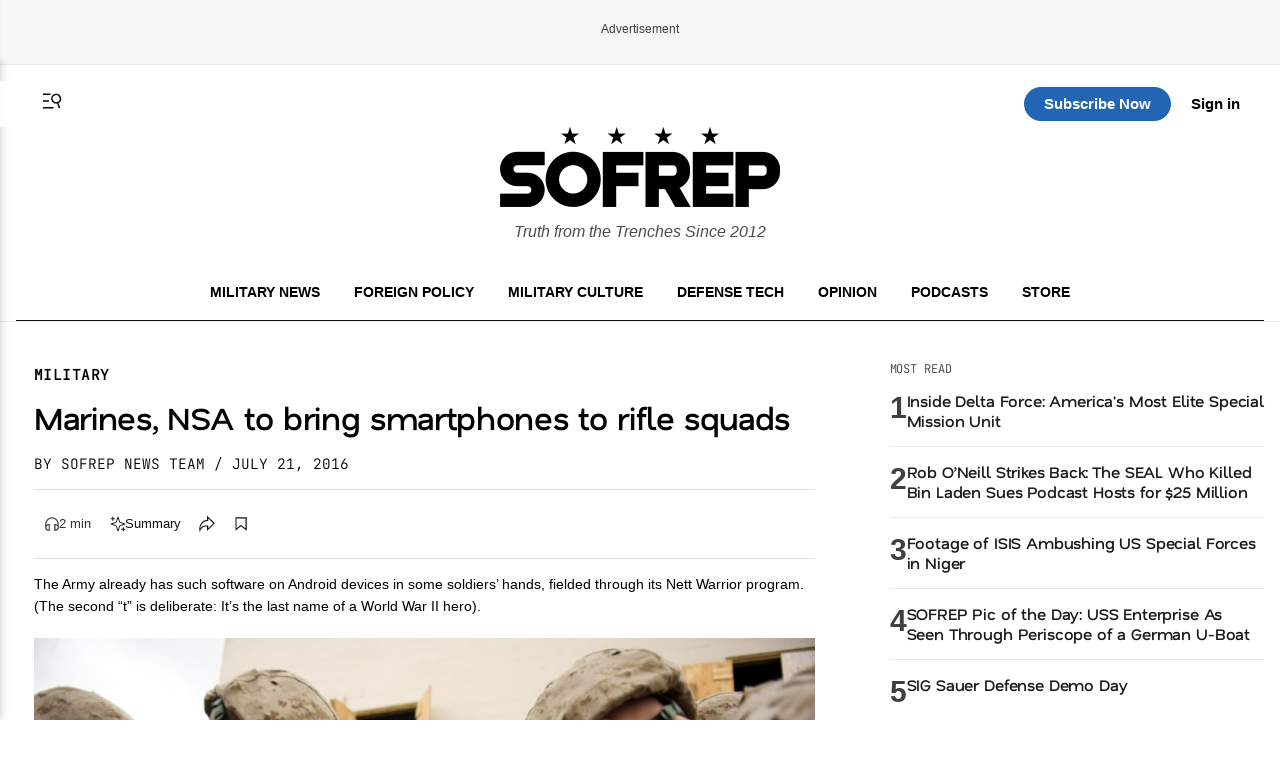

--- FILE ---
content_type: text/html; charset=UTF-8
request_url: https://sofrep.com/news/marines-nsa-bring-smartphones-rifle-squads/
body_size: 54294
content:
<!doctype html>
<html lang="en-US">
<head>
	<meta charset="UTF-8">
	<meta name="viewport" content="width=device-width, initial-scale=1">
	<link rel="profile" href="https://gmpg.org/xfn/11">


	<!-- This site is optimized with the Yoast SEO Premium plugin v26.5 (Yoast SEO v26.5) - https://yoast.com/wordpress/plugins/seo/ -->
<title>Marines, NSA to bring smartphones to rifle squads</title>
<meta name="description" content="The Army already has such software on Android devices in some soldiers’ hands, fielded through its Nett Warrior program. (The second “t” is deliberate: It’s the last name of a World War II hero)." />
<meta name="robots" content="index, follow, max-snippet:-1, max-image-preview:large, max-video-preview:-1" />
<link rel="canonical" href="https://sofrep.com/news/marines-nsa-bring-smartphones-rifle-squads/" />
<meta property="og:locale" content="en_US" />
<meta property="og:type" content="article" />
<meta property="og:title" content="Marines, NSA to bring smartphones to rifle squads" />
<meta property="og:description" content="The Army already has such software on Android devices in some soldiers’ hands, fielded through its Nett Warrior program. (The second “t” is deliberate: It’s the last name of a World War II hero)." />
<meta property="og:url" content="https://sofrep.com/news/marines-nsa-bring-smartphones-rifle-squads/" />
<meta property="og:site_name" content="SOFREP" />
<meta property="article:publisher" content="https://www.facebook.com/sofrep.official/" />
<meta property="article:author" content="https://www.facebook.com/sofrep.official/" />
<meta property="article:published_time" content="2016-07-22T00:00:29+00:00" />
<meta property="article:modified_time" content="2020-02-19T21:32:15+00:00" />
<meta property="og:image" content="https://cms.sofrep.com/wp-content/uploads/2016/07/566423.jpg" />
	<meta property="og:image:width" content="4256" />
	<meta property="og:image:height" content="2832" />
	<meta property="og:image:type" content="image/jpeg" />
<meta name="author" content="SOFREP News Team" />
<meta name="twitter:card" content="summary_large_image" />
<meta name="twitter:creator" content="@sofrepofficial" />
<meta name="twitter:site" content="@sofrepofficial" />
<meta name="twitter:label1" content="Written by" />
	<meta name="twitter:data1" content="SOFREP News Team" />
	<meta name="twitter:label2" content="Est. reading time" />
	<meta name="twitter:data2" content="1 minute" />
<script type="application/ld+json" class="yoast-schema-graph">{"@context":"https://schema.org","@graph":[{"@type":"NewsArticle","@id":"https://sofrep.com/news/marines-nsa-bring-smartphones-rifle-squads/#article","isPartOf":{"@id":"https://sofrep.com/news/marines-nsa-bring-smartphones-rifle-squads/"},"author":{"name":"SOFREP News Team","@id":"https://sofrep.com/#/schema/person/fca6ea6e2f788451c71c3fe9031b23f0"},"headline":"Marines, NSA to bring smartphones to rifle squads","datePublished":"2016-07-22T00:00:29+00:00","dateModified":"2020-02-19T21:32:15+00:00","mainEntityOfPage":{"@id":"https://sofrep.com/news/marines-nsa-bring-smartphones-rifle-squads/"},"wordCount":229,"commentCount":0,"publisher":{"@id":"https://sofrep.com/#organization"},"image":{"@id":"https://sofrep.com/news/marines-nsa-bring-smartphones-rifle-squads/#primaryimage"},"thumbnailUrl":"https://cms.sofrep.com/wp-content/uploads/2016/07/566423.jpg","keywords":["acquisition reform","Android","Army","Commercial Solutions for Classified","CSfC","Cybersecurity","Infantry","iPhone","JBC-P","Joint Battle Command - Platform","Kevin Shepherd","MAGTF","Marine Corps","Marine Corps Systems Command","marine future","Marines","National Security Agency","Nett Warrior","networks","nsa","R&amp;D","Reseach and Development","Tech","technology","USMC"],"articleSection":["Military"],"inLanguage":"en-US","potentialAction":[{"@type":"CommentAction","name":"Comment","target":["https://sofrep.com/news/marines-nsa-bring-smartphones-rifle-squads/#respond"]}]},{"@type":"WebPage","@id":"https://sofrep.com/news/marines-nsa-bring-smartphones-rifle-squads/","url":"https://sofrep.com/news/marines-nsa-bring-smartphones-rifle-squads/","name":"Marines, NSA to bring smartphones to rifle squads","isPartOf":{"@id":"https://sofrep.com/#website"},"primaryImageOfPage":{"@id":"https://sofrep.com/news/marines-nsa-bring-smartphones-rifle-squads/#primaryimage"},"image":{"@id":"https://sofrep.com/news/marines-nsa-bring-smartphones-rifle-squads/#primaryimage"},"thumbnailUrl":"https://cms.sofrep.com/wp-content/uploads/2016/07/566423.jpg","datePublished":"2016-07-22T00:00:29+00:00","dateModified":"2020-02-19T21:32:15+00:00","description":"The Army already has such software on Android devices in some soldiers’ hands, fielded through its Nett Warrior program. (The second “t” is deliberate: It’s the last name of a World War II hero).","breadcrumb":{"@id":"https://sofrep.com/news/marines-nsa-bring-smartphones-rifle-squads/#breadcrumb"},"inLanguage":"en-US","potentialAction":[{"@type":"ReadAction","target":["https://sofrep.com/news/marines-nsa-bring-smartphones-rifle-squads/"]}]},{"@type":"ImageObject","inLanguage":"en-US","@id":"https://sofrep.com/news/marines-nsa-bring-smartphones-rifle-squads/#primaryimage","url":"https://cms.sofrep.com/wp-content/uploads/2016/07/566423.jpg","contentUrl":"https://cms.sofrep.com/wp-content/uploads/2016/07/566423.jpg","width":4256,"height":2832,"caption":"Marine Cpl. Terrence Nuss (center), a D Company, Anti-Terrorism Battalion squad leader, shares smartphone footage of his Marines maneuvering during training in urban operations April 21 at JBER's Baumeister City MOUT Complex."},{"@type":"BreadcrumbList","@id":"https://sofrep.com/news/marines-nsa-bring-smartphones-rifle-squads/#breadcrumb","itemListElement":[{"@type":"ListItem","position":1,"name":"Home","item":"https://sofrep.com/"},{"@type":"ListItem","position":2,"name":"Marines, NSA to bring smartphones to rifle squads"}]},{"@type":"WebSite","@id":"https://sofrep.com/#website","url":"https://sofrep.com/","name":"SOFREP","description":"Military Grade Content","publisher":{"@id":"https://sofrep.com/#organization"},"potentialAction":[{"@type":"SearchAction","target":{"@type":"EntryPoint","urlTemplate":"https://sofrep.com/?s={search_term_string}"},"query-input":{"@type":"PropertyValueSpecification","valueRequired":true,"valueName":"search_term_string"}}],"inLanguage":"en-US"},{"@type":"Organization","@id":"https://sofrep.com/#organization","name":"SOFREP","url":"https://sofrep.com/","logo":{"@type":"ImageObject","inLanguage":"en-US","@id":"https://sofrep.com/#/schema/logo/image/","url":"https://i0.wp.com/cms.sofrep.com/wp-content/uploads/2022/03/sofrep-default-img.jpg?fit=1200%2C630&ssl=1","contentUrl":"https://i0.wp.com/cms.sofrep.com/wp-content/uploads/2022/03/sofrep-default-img.jpg?fit=1200%2C630&ssl=1","width":1200,"height":630,"caption":"SOFREP"},"image":{"@id":"https://sofrep.com/#/schema/logo/image/"},"sameAs":["https://www.facebook.com/sofrep.official/","https://x.com/sofrepofficial","https://www.instagram.com/sofrep.official/","https://www.linkedin.com/company/sofrep","https://www.pinterest.com/sofrep/","https://www.youtube.com/user/sofrep"]},{"@type":"Person","@id":"https://sofrep.com/#/schema/person/fca6ea6e2f788451c71c3fe9031b23f0","name":"SOFREP News Team","image":{"@type":"ImageObject","inLanguage":"en-US","@id":"https://sofrep.com/#/schema/person/image/","url":"https://cms.sofrep.com/wp-content/uploads/2024/02/sofrep-150x150.jpeg","contentUrl":"https://cms.sofrep.com/wp-content/uploads/2024/02/sofrep-150x150.jpeg","caption":"SOFREP News Team"},"description":"The SOFREP News Team is a collective of professional military journalists. Brandon Tyler Webb is the SOFREP News Team's Editor-in-Chief. Guy D. McCardle is the SOFREP News Team's Managing Editor. Brandon and Guy both manage the SOFREP News Team.","sameAs":["https://www.facebook.com/sofrep.official/","https://www.instagram.com/sofrep.official/","https://www.linkedin.com/company/sofrep/","https://x.com/sofrepofficial","https://www.youtube.com/channel/UCtlq3zO5hWiyIJpVA32lzww"],"url":"https://sofrep.com/author/news-team/"}]}</script>
<!-- / Yoast SEO Premium plugin. -->


  

        <script data-cfasync="false">
        window.dataLayer = window.dataLayer || [];
        window.dataLayer.push({
            'post_author': 'SOFREP News Team'
        });
    </script>

     <meta class="swiftype" name="title" data-type="string" content="Marines, NSA to bring smartphones to rifle squads" />
    <meta class="swiftype" name="body" data-type="text" content="The Army already has such software on Android devices in some soldiers’ hands, fielded through its Nett Warrior program. (The second “t” is deliberate: It’s the last name of a World War II hero)." />
    <meta class="swiftype" name="image" data-type="enum" content="https://cms.sofrep.com/wp-content/uploads/2016/07/566423.jpg" />


              <script type="application/ld+json">
              {
                "@context": "https://schema.org",
                "@type": "NewsArticle",
                "isAccessibleForFree": false,
                "hasPart": {
                  "@type": "WebPageElement",
                  "isAccessibleForFree": false,
                  "cssSelector": ".paywall"
                }
              }
        </script>
               
    

	<script>
		(function() {
			var isLoggedIn = false;
			try {
				var root = document.documentElement;
				if (!isLoggedIn) {
					root.classList.remove('dark-theme');
					root.classList.add('light-theme');
					try { localStorage.setItem('sofrep-theme', 'light'); } catch (storageErr) {}
					return;
				}
				var saved = localStorage.getItem('sofrep-theme');
				if (saved === 'dark') {
					root.classList.add('dark-theme');
					root.classList.remove('light-theme');
				} else if (saved === 'light') {
					root.classList.add('light-theme');
					root.classList.remove('dark-theme');
				}
			} catch (e) {
				/* fail silently */
			}
		})();
	</script>

	<meta name='robots' content='max-image-preview:large' />
<link rel='dns-prefetch' href='//fonts.googleapis.com' />
<link rel='dns-prefetch' href='//fonts.gstatic.com' />
<link href='https://fonts.gstatic.com' crossorigin='1' rel='preconnect' />
<link rel="alternate" type="application/rss+xml" title="SOFREP &raquo; Feed" href="https://sofrep.com/feed/" />
<link rel="alternate" type="application/rss+xml" title="SOFREP &raquo; Comments Feed" href="https://sofrep.com/comments/feed/" />
<style id='wp-img-auto-sizes-contain-inline-css'>
img:is([sizes=auto i],[sizes^="auto," i]){contain-intrinsic-size:3000px 1500px}
/*# sourceURL=wp-img-auto-sizes-contain-inline-css */
</style>
<style id='wp-emoji-styles-inline-css'>

	img.wp-smiley, img.emoji {
		display: inline !important;
		border: none !important;
		box-shadow: none !important;
		height: 1em !important;
		width: 1em !important;
		margin: 0 0.07em !important;
		vertical-align: -0.1em !important;
		background: none !important;
		padding: 0 !important;
	}
/*# sourceURL=wp-emoji-styles-inline-css */
</style>
<style id='wp-block-library-inline-css'>
:root{--wp-block-synced-color:#7a00df;--wp-block-synced-color--rgb:122,0,223;--wp-bound-block-color:var(--wp-block-synced-color);--wp-editor-canvas-background:#ddd;--wp-admin-theme-color:#007cba;--wp-admin-theme-color--rgb:0,124,186;--wp-admin-theme-color-darker-10:#006ba1;--wp-admin-theme-color-darker-10--rgb:0,107,160.5;--wp-admin-theme-color-darker-20:#005a87;--wp-admin-theme-color-darker-20--rgb:0,90,135;--wp-admin-border-width-focus:2px}@media (min-resolution:192dpi){:root{--wp-admin-border-width-focus:1.5px}}.wp-element-button{cursor:pointer}:root .has-very-light-gray-background-color{background-color:#eee}:root .has-very-dark-gray-background-color{background-color:#313131}:root .has-very-light-gray-color{color:#eee}:root .has-very-dark-gray-color{color:#313131}:root .has-vivid-green-cyan-to-vivid-cyan-blue-gradient-background{background:linear-gradient(135deg,#00d084,#0693e3)}:root .has-purple-crush-gradient-background{background:linear-gradient(135deg,#34e2e4,#4721fb 50%,#ab1dfe)}:root .has-hazy-dawn-gradient-background{background:linear-gradient(135deg,#faaca8,#dad0ec)}:root .has-subdued-olive-gradient-background{background:linear-gradient(135deg,#fafae1,#67a671)}:root .has-atomic-cream-gradient-background{background:linear-gradient(135deg,#fdd79a,#004a59)}:root .has-nightshade-gradient-background{background:linear-gradient(135deg,#330968,#31cdcf)}:root .has-midnight-gradient-background{background:linear-gradient(135deg,#020381,#2874fc)}:root{--wp--preset--font-size--normal:16px;--wp--preset--font-size--huge:42px}.has-regular-font-size{font-size:1em}.has-larger-font-size{font-size:2.625em}.has-normal-font-size{font-size:var(--wp--preset--font-size--normal)}.has-huge-font-size{font-size:var(--wp--preset--font-size--huge)}.has-text-align-center{text-align:center}.has-text-align-left{text-align:left}.has-text-align-right{text-align:right}.has-fit-text{white-space:nowrap!important}#end-resizable-editor-section{display:none}.aligncenter{clear:both}.items-justified-left{justify-content:flex-start}.items-justified-center{justify-content:center}.items-justified-right{justify-content:flex-end}.items-justified-space-between{justify-content:space-between}.screen-reader-text{border:0;clip-path:inset(50%);height:1px;margin:-1px;overflow:hidden;padding:0;position:absolute;width:1px;word-wrap:normal!important}.screen-reader-text:focus{background-color:#ddd;clip-path:none;color:#444;display:block;font-size:1em;height:auto;left:5px;line-height:normal;padding:15px 23px 14px;text-decoration:none;top:5px;width:auto;z-index:100000}html :where(.has-border-color){border-style:solid}html :where([style*=border-top-color]){border-top-style:solid}html :where([style*=border-right-color]){border-right-style:solid}html :where([style*=border-bottom-color]){border-bottom-style:solid}html :where([style*=border-left-color]){border-left-style:solid}html :where([style*=border-width]){border-style:solid}html :where([style*=border-top-width]){border-top-style:solid}html :where([style*=border-right-width]){border-right-style:solid}html :where([style*=border-bottom-width]){border-bottom-style:solid}html :where([style*=border-left-width]){border-left-style:solid}html :where(img[class*=wp-image-]){height:auto;max-width:100%}:where(figure){margin:0 0 1em}html :where(.is-position-sticky){--wp-admin--admin-bar--position-offset:var(--wp-admin--admin-bar--height,0px)}@media screen and (max-width:600px){html :where(.is-position-sticky){--wp-admin--admin-bar--position-offset:0px}}
/*# sourceURL=/wp-includes/css/dist/block-library/common.min.css */
</style>
<style id='classic-theme-styles-inline-css'>
/*! This file is auto-generated */
.wp-block-button__link{color:#fff;background-color:#32373c;border-radius:9999px;box-shadow:none;text-decoration:none;padding:calc(.667em + 2px) calc(1.333em + 2px);font-size:1.125em}.wp-block-file__button{background:#32373c;color:#fff;text-decoration:none}
/*# sourceURL=/wp-includes/css/classic-themes.min.css */
</style>
<link rel='stylesheet' id='ai-post-summarizer-lite-css' href='https://sofrep.com/wp-content/plugins/ai-post-summarizer-lite/assets/css/ai-post-summarizer-lite-public.css?ver=1.0.1' media='all' />
<link rel='stylesheet' id='pmpro_frontend_base-css' href='https://sofrep.com/wp-content/plugins/paid-memberships-pro/css/frontend/base.css?ver=3.6.2' media='all' />
<link rel='stylesheet' id='pmpro_frontend_variation_1-css' href='https://sofrep.com/wp-content/plugins/paid-memberships-pro/css/frontend/variation_1.css?ver=3.6.2' media='all' />
<link rel='stylesheet' id='pmpro-add-paypal-express-styles-css' href='https://sofrep.com/wp-content/plugins/pmpro-add-paypal-express/css/pmpro-add-paypal-express.css?ver=6.9' media='all' />
<link rel='stylesheet' id='pmpro-email-signup-css' href='https://sofrep.com/wp-content/plugins/pmpro-email-signup/pmpro-email-signup.css?ver=1.3' media='all' />
<link rel='stylesheet' id='sofrep-style-css' href='https://sofrep.com/wp-content/themes/sofrep/style.css?ver=1769233992' media='all' />
<meta name="sentry-trace" content="a74419a99595478581aaeeb0f37a6f6e-54d092e8b8d940c7-0" />
<meta name="traceparent" content="" />
<meta name="baggage" content="sentry-trace_id=a74419a99595478581aaeeb0f37a6f6e,sentry-sample_rate=0.3,sentry-transaction=%2Fnews%2F%7Brdp_type%7D,sentry-public_key=5431fdc7fa1db696a2978b7bd0b8dc63,sentry-org_id=116082,sentry-release=1.1.6,sentry-environment=production,sentry-sampled=false,sentry-sample_rand=0.917516" />
<script src="https://sofrep.com/wp-includes/js/jquery/jquery.min.js?ver=3.7.1" id="jquery-core-js"></script>
<script src="https://sofrep.com/wp-includes/js/jquery/jquery-migrate.min.js?ver=3.4.1" id="jquery-migrate-js"></script>
<script id="ai-post-summarizer-lite-js-extra">
var aips_data = {"prompt_template":"Summarize the article [POST_TITLE] ([POST_URL]). Focus on the main argument, key evidence, and conclusions. Keep it concise and neutral.","post_data":{"POST_URL":false,"POST_TITLE":"","POST_EXCERPT":"","SITE_NAME":"SOFREP","AUTHOR_NAME":"","POST_DATE":false,"READING_TIME":2,"POST_CONTENT":"The Marine Corps and National Security Agency have joined forces to bring cellphones to the battlefield by 2019. Working with the NSA\u2019s new Commercial Solutions for Classified\u00a0(CSfC) program should let the Marines acquire cutting-edge civilian technology\u00a0swiftly without sacrificing security, said Maj. Kevin Shepherd of Marine Corps Systems Command.\nThe Marine Corps hasn\u2019t chosen a vendor yet. The Army\u2019s comparable Nett Warrior program and some intriguing Marine experiments have gone with Android, but Army Special Operations Command just dumped its Androids for iPhones, so there\u2019s a precedent for either choice.\nTo help them choose, the Marines put out a preliminary Request For Information (RFI) in January, asking for industry input. They\u2019re now drafting a refined RFI that should be out \u201cvery shortly,\u201d said Maj. Shepherd, a helicopter pilot who now heads the Marine Air-Ground Task Force (MAGTF) Common Handheld team, which stood up last fall. \u201cThat will clarify the stuff that we\u2019ve learned since January,\u201d he told me. \u201cWe learn very quickly in this field because it changes very rapidly.\u201d\nThe competition will kick off with a formal Request For Proposals (RFP) this fall \u2014 perhaps even before fiscal 2017 begins on October 1st \u2014 with an eye to getting fielded systems in the hands of young squad leaders in 2019.\nRead More: Breaking Defense\nFeatured Image &#8211; DVIDS"},"floating_widget":""};
//# sourceURL=ai-post-summarizer-lite-js-extra
</script>
<script src="https://sofrep.com/wp-content/plugins/ai-post-summarizer-lite/assets/js/ai-post-summarizer-lite-public.js?ver=1.0.1" id="ai-post-summarizer-lite-js"></script>
<link rel="https://api.w.org/" href="https://sofrep.com/wp-json/" /><link rel="EditURI" type="application/rsd+xml" title="RSD" href="https://sofrep.com/xmlrpc.php?rsd" />
<meta name="generator" content="WordPress 6.9" />
<style id="pmpro_colors">:root {
	--pmpro--color--base: #ffffff;
	--pmpro--color--contrast: #222222;
	--pmpro--color--accent: #0c3d54;
	--pmpro--color--accent--variation: hsl( 199,75%,28.5% );
	--pmpro--color--border--variation: hsl( 0,0%,91% );
}</style>    <script type="text/javascript" src="https://platform-api.sharethis.com/js/sharethis.js#property=69033c3d3e36c3f3e945de22&product=inline-share-buttons" async="async"></script>
    <link rel="preload" href="https://sofrep.com/wp-content/wp-cloudflare-super-page-cache/sofrep.com/fonts/df2739613b66d97f9020bc89240cbe65.css" as="style" onload="this.onload=null;this.rel='stylesheet'" crossorigin>
<noscript><link rel="stylesheet" href="https://sofrep.com/wp-content/wp-cloudflare-super-page-cache/sofrep.com/fonts/df2739613b66d97f9020bc89240cbe65.css" crossorigin></noscript>
<link rel="icon" href="https://sofrep.com/wp-content/uploads/2025/08/favicon-32x32-1.webp" sizes="32x32" />
<link rel="icon" href="https://sofrep.com/wp-content/uploads/2025/08/favicon-32x32-1.webp" sizes="192x192" />
<link rel="apple-touch-icon" href="https://sofrep.com/wp-content/uploads/2025/08/favicon-32x32-1.webp" />
<meta name="msapplication-TileImage" content="https://sofrep.com/wp-content/uploads/2025/08/favicon-32x32-1.webp" />



  <script> window._izq = window._izq || []; window._izq.push(["init"]); </script>
<script src="https://cdn.izooto.com/scripts/d97bd23fef9ca1664131553c4fc5584f61fbefbf.js"></script>

  
 <!-- Preload IMA SDK -->
<link rel="preload" href="https://imasdk.googleapis.com/js/sdkloader/ima3.js" as="script">
<link rel="preconnect" href="https://tpc.googlesyndication.com">
<link rel="preconnect" href="https://pubads.g.doubleclick.net">

<!-- Move IMA SDK to <head> for earlier loading -->
<script async src="https://imasdk.googleapis.com/js/sdkloader/ima3.js"></script>


    

      
       <!-- GPT Library -->
    <script data-cfasync="false" async src="https://securepubads.g.doubleclick.net/tag/js/gpt.js"></script>
    <script data-cfasync="false">
      window.googletag = window.googletag || { cmd: [] };
      const adSlots = {};

      googletag.cmd.push(function () {
        // --- Responsive Size Mappings ---
        const mapping1 = googletag.sizeMapping()
          .addSize([1024, 0], [[728, 90], [970, 90], [970, 250]])
          .addSize([768, 0], [[728, 90]])
          .addSize([330, 0], [[320, 50], [320, 100]])
          .build();

        const mapping2 = googletag.sizeMapping()
          .addSize([992, 0], [[728, 90], [300, 250]])
          .addSize([330, 0], [[320, 50], [320, 100]])
          .build();

        // --- Define Ad Slots ---
        adSlots['sofrep_header'] = googletag.defineSlot('/23096279479/sofrep_header',
          [[728, 90], [970, 90], [970, 250], [320, 50], [320, 100]], 'sofrep_header')
          .defineSizeMapping(mapping1).addService(googletag.pubads());

        adSlots['sofrep_inline_article_1'] = googletag.defineSlot('/23096279479/sofrep_inline_article_1',
          [[728, 90], [300, 250], [320, 100], [320, 50]], 'sofrep_inline_article_1')
          .defineSizeMapping(mapping2).addService(googletag.pubads());

        adSlots['sofrep_inline_article_2'] = googletag.defineSlot('/23096279479/sofrep_inline_article_2',
          [[728, 90], [300, 250], [320, 100], [320, 50]], 'sofrep_inline_article_2')
          .defineSizeMapping(mapping2).addService(googletag.pubads());

        adSlots['sofrep_inline_article_3'] = googletag.defineSlot('/23096279479/sofrep_inline_article_3',
          [[728, 90], [300, 250], [320, 100], [320, 50]], 'sofrep_inline_article_3')
          .defineSizeMapping(mapping2).addService(googletag.pubads());

          adSlots['sofrep_inline_article_4'] = googletag.defineSlot('/23096279479/sofrep_inline_article_4',
          [[728, 90], [300, 250], [320, 100], [320, 50]], 'sofrep_inline_article_4')
          .defineSizeMapping(mapping2).addService(googletag.pubads());

          adSlots['sofrep_inline_article_5'] = googletag.defineSlot('/23096279479/sofrep_inline_article_5',
          [[728, 90], [300, 250], [320, 100], [320, 50]], 'sofrep_inline_article_5')
          .defineSizeMapping(mapping2).addService(googletag.pubads());

        adSlots['sofrep_sidebar_2'] = googletag.defineSlot('/23096279479/sofrep_sidebar_2',
          [[300, 600], [160, 600], [300, 250]], 'sofrep_sidebar_2')
          .addService(googletag.pubads());

        // --- Native Lazy Loading ---
        googletag.pubads().enableLazyLoad({
          fetchMarginPercent: 25,   // Load when within 25% of viewport
          renderMarginPercent: 10,  // Render when close to view
          mobileScaling: 2.0        // Increase threshold on mobile
        });

        // --- Single Request for Efficiency ---
        googletag.pubads().enableSingleRequest();

        // --- Start Services ---
        googletag.enableServices();
      });

      // --- Lazy Refresh Functionality ---
      function isInViewport(el, offset = 150) {
        const rect = el.getBoundingClientRect();
        return rect.top <= (window.innerHeight + offset) && rect.bottom >= -offset;
      }

      // Refresh visible ads every 15 seconds (only if near viewport)
      setInterval(() => {
        googletag.cmd.push(() => {
          Object.entries(adSlots).forEach(([id, slot]) => {
            const el = document.getElementById(id);
            if (el && isInViewport(el)) {
              googletag.pubads().refresh([slot]);
            }
          });
        });
      }, 15000); // every 60 seconds
    </script>


  
      

<!-- Google tag (gtag.js) -->
<script async src="https://www.googletagmanager.com/gtag/js?id=G-C3YR0C56BZ"></script>
<script>
  window.dataLayer = window.dataLayer || [];
  function gtag(){dataLayer.push(arguments);}
  gtag('js', new Date());

  gtag('config', 'G-C3YR0C56BZ');
</script>
             

</head>


<body class="pmpro-variation_1 wp-singular news-template-default single single-news postid-59711 wp-custom-logo wp-theme-sofrep pmpro-body-has-access gpt-anchor-safe">



<div id="page" class="site">
	<a class="skip-link screen-reader-text" href="#primary">Skip to content</a>

    <!-- Header -->
    <div class="ad-wrapper header-ad-wrapper">
      <div class="ad-label">Advertisement</div>
            <div id="sofrep_header" class="ad-slot"></div>
        </div>


<header id="masthead" class="site-header site-home-header">
  <div class="container">
    

     <div class="header-actions-top">
       <div class="header-actions">
        <button class="menu-toggle" aria-controls="primary-menu" aria-expanded="false">
          <svg xmlns="http://www.w3.org/2000/svg" viewBox="0 0 16 16" fill="currentColor" aria-hidden="true" focusable="false" role="img" class="menu-trigger" style="width: 24px; height: 24px;">
            <path fill="currentColor" fill-rule="evenodd" d="M7 3H2v1h5zm2 9H2v1h7zM2 7.5h4v1H2zm9.561 1.126a2.333 2.333 0 1 0-1.596-4.385 2.333 2.333 0 0 0 1.596 4.385m2.335-3.332a3.334 3.334 0 0 1-1.585 4.093l1.15 3.16-.94.341-1.155-3.175a3.334 3.334 0 1 1 2.53-4.42Z" clip-rule="evenodd"></path>
          </svg>
        </button>
      <a href="#" class="st-search-show-outputs" aria-label="Search">
        <svg xmlns="http://www.w3.org/2000/svg" viewBox="0 0 16 16" fill="currentColor" aria-hidden="true" focusable="false" role="img" class="search-trigger" style="width: 24px; height: 24px;">
          <path fill="currentColor" fill-rule="evenodd" d="M7 3H2v1h5zm2 9H2v1h7zM2 7.5h4v1H2zm9.561 1.126a2.333 2.333 0 1 0-1.596-4.385 2.333 2.333 0 0 0 1.596 4.385m2.335-3.332a3.334 3.334 0 0 1-1.585 4.093l1.15 3.16-.94.341-1.155-3.175a3.334 3.334 0 1 1 2.53-4.42Z" clip-rule="evenodd"></path>
        </svg>
      </a>
      </div>  
  <div class="header-logo">
      <a href="https://sofrep.com/" class="home-logo-link" rel="home">
        <img width="140" height="40" src="https://sofrep.com/wp-content/themes/sofrep/images/SOFREP-LOGO-HOME.png" class="home-logo" alt="SOFREP"/>
      </a>
  </div>

      <div class="header-actions-right">
                   <a href="https://subscribe.sofrep.com/" target="_blank" class="top-sub-btn">Subscribe Now</a>
          <a href="/login" target="_blank" class="top-login-btn">Sign in</a>
              </div> 
    </div>   

    <div class="site-branding">
      <a href="https://sofrep.com/" class="home-logo-link" rel="home">
        <img width="280" height="80" src="https://sofrep.com/wp-content/themes/sofrep/images/SOFREP-LOGO-HOME.png" class="home-logo" alt="SOFREP"/>
      </a>
      
              <p class="site-description">Truth from the Trenches Since 2012</p>
          </div>

  <div class="home-nav">
    <!-- Center: Navigation -->
    <nav id="site-navigation" class="main-navigation" aria-label="Primary">
      <ul id="primary-menu" class="menu"><li id="menu-item-495" class="menu-item menu-item-type-custom menu-item-object-custom menu-item-495"><a href="/news/category/military-news/">Military News</a></li>
<li id="menu-item-499" class="menu-item menu-item-type-custom menu-item-object-custom menu-item-499"><a href="/news/category/foreign-policy/">Foreign Policy</a></li>
<li id="menu-item-1495" class="menu-item menu-item-type-custom menu-item-object-custom menu-item-1495"><a href="https://sofrep.com/news/category/culture/">Military Culture</a></li>
<li id="menu-item-496" class="menu-item menu-item-type-custom menu-item-object-custom menu-item-496"><a href="/news/category/technology/">Defense Tech</a></li>
<li id="menu-item-1496" class="menu-item menu-item-type-custom menu-item-object-custom menu-item-1496"><a href="https://sofrep.com/news/category/op-ed/">Opinion</a></li>
<li id="menu-item-272" class="menu-item menu-item-type-custom menu-item-object-custom menu-item-272"><a href="/sofrep-radio/">Podcasts</a></li>
<li id="menu-item-274" class="menu-item menu-item-type-custom menu-item-object-custom menu-item-274"><a target="_blank" href="https://store.sofrep.com/">Store</a></li>
</ul>    </nav>
  </div>

  </div>
</header>

  <div class="side-menu" id="sideMenu">
    <span class="close-btn" id="closeBtn">&times;</span>
    <input type="text" id="search-text" class="st-default-search-input" value="" placeholder="Search this site...">
    <ul id="menu-side-menu" class="menu"><li id="menu-item-1530" class="menu-item menu-item-type-custom menu-item-object-custom menu-item-home menu-item-1530"><a href="https://sofrep.com/">Home</a></li>
<li id="menu-item-1502" class="menu-item menu-item-type-custom menu-item-object-custom menu-item-1502"><a href="https://sofrep.com/news/category/military-news/">Military News</a></li>
<li id="menu-item-1505" class="menu-item menu-item-type-custom menu-item-object-custom menu-item-1505"><a href="https://sofrep.com/news/category/foreign-policy/">Foreign Policy</a></li>
<li id="menu-item-1503" class="menu-item menu-item-type-custom menu-item-object-custom menu-item-1503"><a href="https://sofrep.com/news/category/culture/">Military Culture</a></li>
<li id="menu-item-1506" class="menu-item menu-item-type-custom menu-item-object-custom menu-item-1506"><a href="https://sofrep.com/news/category/technology/">Defense Tech</a></li>
<li id="menu-item-1508" class="menu-item menu-item-type-custom menu-item-object-custom menu-item-1508"><a href="https://sofrep.com/news/category/op-ed/">Opinion</a></li>
<li id="menu-item-1509" class="menu-item menu-item-type-custom menu-item-object-custom menu-item-1509"><a href="https://sofrep.com/news/category/expert-analysis/">Expert Analysis</a></li>
<li id="menu-item-1507" class="menu-item menu-item-type-custom menu-item-object-custom menu-item-1507"><a href="https://sofrep.com/sofrep-radio/">Podcasts</a></li>
<li id="menu-item-1511" class="menu-item menu-item-type-custom menu-item-object-custom menu-item-1511"><a href="https://store.sofrep.com/">Store</a></li>
<li id="menu-item-1510" class="menu-item menu-item-type-custom menu-item-object-custom menu-item-1510"><a href="https://sofrep.com/pages/contact">Contact</a></li>
</ul>  </div>


	<div class="st-search-container"></div>


	<script>
	document.addEventListener('DOMContentLoaded', function(){
	  document.querySelectorAll('.menu-toggle').forEach(function(toggle){
	    const targetId = toggle.getAttribute('aria-controls');
	    const menu = document.getElementById(targetId);
	    if(!menu) return;

	    toggle.addEventListener('click', function(e){
	      e.preventDefault();
	      const open = menu.classList.toggle('is-open');
	      toggle.setAttribute('aria-expanded', open ? 'true' : 'false');
	      // Optional: lock body scroll when menu is open
	      document.documentElement.classList.toggle('no-scroll', open);
	    });
	  });
	});
	</script>


<script data-cfasync="false">
console.log('[SOFREP Paywall Debug - plugin template]', {
    slug: "marines-nsa-bring-smartphones-rifle-squads",
    targetSlug: "medal-of-honor-monday-bernard-f-fisher-and-the-landing-under-fire",
    isFreeArticle: false,
    loggedIn: false,
    visitCount: 0,
    isNewVisitor: true,
    shouldRenderPaywall: false,
    requestUri: "\/news\/marines-nsa-bring-smartphones-rifle-squads\/",
    dataHasSlug: true});
</script>
<style>div[id^="google_ads_iframe_"][id*="sofrep__anchor_0"] { display: none !important; }</style>
	<script>window.sofrepFunnelEligible = true;</script>
	<div class="sofrep-funnel-backdrop" aria-hidden="true"></div>

	<div class="sofrep-funnel-scroller" id="sofrep-funnel-view">
        <div class="sofrep-funnel-spacer-top"></div>
        <div class="sofrep-funnel-panel" role="dialog" aria-modal="true" aria-labelledby="sf-funnel-title">
            <p class="sofrep-funnel-signin">Already have an account? <a href="/login">Sign in</a></p>

            <div class="sofrep-funnel-header">
                <span class="badge">Limited offer</span>
                <h2 id="sf-funnel-title">Two ways to read this article</h2>
            </div>

            <div class="sofrep-funnel-cards">
                <div class="sf-card sf-card-free">
                    <p class="eyebrow">Create an account</p>
                    <h3>Free</h3>
                    <ul class="sf-list">
                        <li>Access this article</li>
                        <li>Join the SOFREP community</li>
                    </ul>
                    <form
                        id="sf-free-form"
                        data-level="33"
                        data-redirect="https://sofrep.com/news/marines-nsa-bring-smartphones-rifle-squads/"
                    >
                        <label class="sr-only" for="sf-free-email">Email</label>
                        <input id="sf-free-email" name="email" type="email" placeholder="Enter email address" required>
                        <button type="submit">Start reading</button>
                        <p class="sf-error" hidden></p>
                    </form>
                </div>

                <div class="sf-card sf-card-paid">
                    <p class="eyebrow">Subscribe</p>
                    <div class="price">
                        <span class="price-old">$1</span>
                        <span class="price-current">$0.49</span>
                        <span class="price-period">/week</span>
                    </div>
                    <p class="note">
                        <span class="note-current">$1.99</span>
                        <span class="note-period">every 4 weeks</span>
                        <span class="note-old">$4.99</span>
                        <span class="note-tail">regularly</span>
                    </p>
                    <ul class="sf-list">
                        <li>Unlimited access to all articles</li>
                        <li>24/7 news updates</li>
                        <li>Enjoy a 30-day free trial before your first charge</li>
                    </ul>
                    <a class="sf-btn" href="/checkout/?level=6">Subscribe for $1.99</a>
                </div>
            </div>
        </div>
        <div class="sofrep-funnel-spacer-bottom"></div>
    </div>
    <script>
    (function() {
        const view = document.getElementById('sofrep-funnel-view');
        if (!view) return;
        
        // On mobile, set initial peek position
        if (window.innerWidth <= 767) {
            window.addEventListener('load', () => {
                // Initial state: Show the card centered/bottomed in its track
                view.scrollTop = view.scrollHeight; 
            });
        }
    })();
    </script>




    <div class="article-main-container">
    <main id="primary" class="article-main" role="main">
        <article class="rdp-remote-article hentry">

             <div id="headline-article">
           <header class="entry-header"> 
                <span class="headline-category">Military</span>
                <h1 class="entry-title" data-swiftype-name="title" data-swiftype-type="string">Marines, NSA to bring smartphones to rifle squads</h1>

                                    <p class="entry-meta">
                                                    <span class="byline author vcard">
                                                                   <a class="author-link" href="https://sofrep.com/author/news-team/">
                                        BY SOFREP News Team                                    </a>
                                                            </span>
                        
                                                    <time class="entry-date published" datetime="2016-07-21T20:00:29+00:00">
                               / July 21, 2016                            </time>
                                            </p>
                
                <!-- Article Action Row -->
                <div class="article-action-row" aria-label="Article quick actions (preview)">
                    <button class="action-item action-btn action-btn-listen" type="button" aria-disabled="false" aria-label="Listen - inactive" data-player-state="closed">
                        <svg class="action-icon action-icon-listen" xmlns="http://www.w3.org/2000/svg" viewBox="0 0 16 16" focusable="false" aria-hidden="true" role="img" fill="currentColor">
                            <path fill-rule="evenodd" clip-rule="evenodd" d="M12.967 7.527q.04.345.034.695v.558A3 3 0 0 0 11 8h-1v6h1a3 3 0 0 0 3-3c-.002-.102 0-.5 0-.5V8.24a6.13 6.13 0 0 0-1.695-4.343l-.016-.017A6.13 6.13 0 0 0 7.977 2a6.13 6.13 0 0 0-4.283 1.897A6.13 6.13 0 0 0 2 8.24v2.26a2 2 0 0 0 0 .5v.04A3 3 0 0 0 5 14h1V8H5a3 3 0 0 0-2 .78v-.558A5.12 5.12 0 0 1 4.428 4.57 5.12 5.12 0 0 1 7.995 3h.011a5.12 5.12 0 0 1 3.566 1.57l.014.014a5.12 5.12 0 0 1 1.381 2.943M3 10.131v.429l-.007.06a1 1 0 0 0 0 .26l.007.06V11a2 2 0 0 0 2 2V9a2 2 0 0 0-1.327.52zm10 0-.673-.611A2 2 0 0 0 11 9v4a2 2 0 0 0 2-1.997z"></path>
                        </svg>
                        <span class="action-text action-text-listen">2 min</span>
                    </button>

                    <button class="action-item action-btn action-btn-summary" type="button" aria-disabled="false" aria-label="AI Summary" aria-pressed="false">
                        <svg class="action-icon action-icon-summary" xmlns="http://www.w3.org/2000/svg" fill="currentColor" viewBox="0 0 16 16" aria-hidden="true" focusable="false" role="img">
                            <path fill-rule="evenodd" d="M8.475 1.844a.5.5 0 0 0-.95 0L6.25 5.719a.83.83 0 0 1-.53.531L1.843 7.525a.5.5 0 0 0 0 .95L5.719 9.75a.83.83 0 0 1 .531.53l1.275 3.876a.5.5 0 0 0 .95 0l1.275-3.875a.83.83 0 0 1 .53-.531l3.876-1.275a.5.5 0 0 0 0-.95L10.281 6.25a.83.83 0 0 1-.531-.53L8.475 1.843ZM6.938 6.229 8 3l1.062 3.23a1.11 1.11 0 0 0 .709.708L13 8 9.77 9.062a1.11 1.11 0 0 0-.708.709L8 13 6.938 9.77a1.11 1.11 0 0 0-.709-.708L3 8l3.23-1.062a1.11 1.11 0 0 0 .708-.709M3.334 1.458c.299 0 .541.243.541.542v2.667a.542.542 0 0 1-1.083 0V2c0-.3.243-.542.542-.542m9.332 9.335c.3 0 .542.243.542.542V14a.542.542 0 1 1-1.083 0v-2.666c0-.3.242-.542.541-.542Z" clip-rule="evenodd"></path><path fill-rule="evenodd" d="M1.458 3.335c0-.3.243-.542.542-.542h2.667a.542.542 0 0 1 0 1.083H2a.54.54 0 0 1-.542-.541m9.334 9.33c0-.299.243-.541.542-.541H14a.542.542 0 0 1 0 1.083h-2.666a.54.54 0 0 1-.542-.542" clip-rule="evenodd"></path>
                        </svg>
                        <span class="action-text action-text-summary">Summary</span>
                    </button>

                    <div class="share-btn-wrapper">
                        <button class="action-item action-btn action-btn-share" type="button" aria-disabled="false" aria-label="Share" aria-haspopup="dialog" aria-expanded="false" 
                            data-share-url="https://sofrep.com/?p=59711"
                            data-gift-url="https://sofrep.com/?p=59711&#038;gift_token=734b5709680d4e5e56bf106108664f35594b8acd58671b198ea8bfa24dfb90af"
                            data-post-id="59711"
                            data-share-rest="https://sofrep.com/wp-json/sofrep/v1/gift-share"
                            data-share-rest-nonce="c2537eb8f3"
                            data-user-logged="0"
                            data-gift-remaining="0">
                            <svg class="action-icon action-icon-share" xmlns="http://www.w3.org/2000/svg" fill="currentColor" viewBox="0 0 16 16" aria-hidden="true" focusable="false" role="img">
                                <path fill="currentColor" d="M8 .6v3.8h.1c-4.4 0-7.3 4.5-6.9 8.8.1.8.2 1.2.2 1.2l.2 1 .4-1.3c.8-2 2-4 6.2-3.9H8v4l7-6.9zm1 11.3V9.3h-.9c-3 0-4.8.5-6.2 2.9.5-3.3 2.7-6.8 6.2-6.8H9V3l4.5 4.4z"></path>
                            </svg>
                        </button>
                        <div id="share-gift-popover" class="share-gift-popover" role="dialog" aria-modal="true" aria-labelledby="share-gift-title" hidden="">
                            <button type="button" class="share-gift-close" aria-label="Close share popover">
                                <svg xmlns="http://www.w3.org/2000/svg" viewBox="0 0 16 16" fill="currentColor" aria-hidden="true">
                                    <path d="M13 3.65 12.35 3 8 7.34 3.65 3 3 3.65 7.34 8 3 12.35l.65.65L8 8.66 12.35 13l.65-.65L8.66 8Z"></path>
                                </svg>
                            </button>
                            <div class="share-gift-header">
                                <div class="share-gift-title-icon" aria-hidden="true">
                                    <svg xmlns="http://www.w3.org/2000/svg" viewBox="0 0 16 16" fill="currentColor">
                                        <path d="M6.5 2.5c.46 0 .88.17 1.2.47l.28.26.28-.26a1.7 1.7 0 0 1 2.4.1c.57.58.64 1.46.24 2.12H14v2h-1v6.5a.5.5 0 0 1-.5.5h-9a.5.5 0 0 1-.5-.5V6.95H2V5h2.1a1.72 1.72 0 0 1 .4-1.86c.32-.3.74-.47 1.2-.47M4 7.95v5.05h3V7.95Zm4 0v5.05h3V7.95ZM4 6v.95h3V6Zm4 0v.95h3V6Zm-.57-2.03-.29-.27a.7.7 0 0 0-.98 0 .7.7 0 0 0 0 1c.13.12.33.29.56.5l.71.64Zm1.43.73.71-.64c.23-.21.43-.38.56-.5a.7.7 0 0 0-1 0l-.29.27Z"></path>
                                    </svg>
                                </div>
                                <h3 id="share-gift-title">Share as gift</h3>
                            </div>
                            <p class="share-gift-sub">
                                Send gift articles to anyone, no subscription needed to read it. You have
                                <strong class="share-gift-count" data-gift-count="0">0 gift articles</strong> remaining this month.
                            </p>
                            <div class="share-gift-grid">
                                <button class="share-gift-item" data-share="copy">
                                    <span class="share-gift-item-icon">
                                        <svg xmlns="http://www.w3.org/2000/svg" viewBox="0 0 16 16" fill="currentColor" aria-hidden="true">
                                            <path d="M9.444 6.557q.197.199.35.42l-.726.726a1.97 1.97 0 0 0-3.009-.539l-.108.1L3.777 9.44a1.97 1.97 0 0 0 2.678 2.886l.107-.1 1.173-1.173.707.707-1.172 1.173a2.97 2.97 0 1 1-4.2-4.2l2.174-2.175a2.97 2.97 0 0 1 4.2 0M13 3.002a2.97 2.97 0 0 1 0 4.2l-2.174 2.175a2.97 2.97 0 0 1-4.495-.343l.72-.72q.118.191.282.355a1.97 1.97 0 0 0 2.678.1l.107-.1 2.175-2.174a1.97 1.97 0 0 0-2.678-2.886l-.108.1L8.325 4.89l-.707-.707 1.181-1.18a2.97 2.97 0 0 1 4.2 0"></path>
                                        </svg>
                                    </span>
                                    <span class="share-gift-item-label">Copy Link</span>
                                </button>
                                <a class="share-gift-item" data-share="email" href="/cdn-cgi/l/email-protection#[base64]" target="_blank" rel="noopener">
                                    <span class="share-gift-item-icon">
                                        <svg xmlns="http://www.w3.org/2000/svg" viewBox="0 0 16 16" fill="currentColor" aria-hidden="true">
                                            <path d="M1.156 3h13.688L7.999 8.509zM8 9.784l7-5.634v8.842H1V4.15z"></path>
                                        </svg>
                                    </span>
                                    <span class="share-gift-item-label">Email</span>
                                </a>
                                <a class="share-gift-item" data-share="facebook" href="https://www.facebook.com/sharer/sharer.php?u=https%3A%2F%2Fsofrep.com%2F%3Fp%3D59711" target="_blank" rel="noopener">
                                    <span class="share-gift-item-icon">
                                        <svg xmlns="http://www.w3.org/2000/svg" viewBox="0 0 16 16" fill="currentColor" aria-hidden="true">
                                            <path d="M15 8a7 7 0 1 0-8.094 6.915v-4.892H5.13V8h1.777V6.458c0-1.755 1.045-2.724 2.644-2.724.766 0 1.567.137 1.567.137v1.723h-.883c-.87 0-1.14.54-1.14 1.093V8h1.941l-.31 2.023H9.094v4.892A7 7 0 0 0 15 8"></path>
                                        </svg>
                                    </span>
                                    <span class="share-gift-item-label">Facebook</span>
                                </a>
                                <a class="share-gift-item" data-share="x" href="https://twitter.com/intent/tweet?url=https%3A%2F%2Fsofrep.com%2F%3Fp%3D59711&text=Check%20out%20this%20article%3A%0A%0AMarines%2C%20NSA%20to%20bring%20smartphones%20to%20rifle%20squads%0AThe%20Army%20already%20has%20such%20software%20on%20Android%20devices%20in%20some%20soldiers%E2%80%99%20hands%2C%20fielded%20through%20its%20Nett%20Warrior%20program.%20%28The%20second%20%E2%80%9Ct%E2%80%9D%20is%20deliberate%3A%20It%E2%80%99s%20the%20last%20name%20of%20a%20World%20War%20II%20hero%29." target="_blank" rel="noopener">
                                    <span class="share-gift-item-icon">
                                        <svg xmlns="http://www.w3.org/2000/svg" viewBox="0 0 16 16" fill="currentColor" aria-hidden="true">
                                            <path d="m5.169 1 3.614 5.147L13.31 1h1.235L9.332 6.928 15 15h-4.169L7.014 9.564 2.235 15H1l5.466-6.216L1 1zm-.592.91H2.68l4.406 6.167.554.775 3.772 5.28h1.897l-4.622-6.47-.554-.775z"></path>
                                        </svg>
                                    </span>
                                    <span class="share-gift-item-label">X</span>
                                </a>
                                <a class="share-gift-item" data-share="linkedin" href="https://www.linkedin.com/sharing/share-offsite/?url=https%3A%2F%2Fsofrep.com%2F%3Fp%3D59711" target="_blank" rel="noopener">
                                    <span class="share-gift-item-icon">
                                        <svg xmlns="http://www.w3.org/2000/svg" viewBox="0 0 16 16" fill="currentColor" aria-hidden="true">
                                            <path d="M2.89 2h10.22a.89.89 0 0 1 .89.89v10.22a.89.89 0 0 1-.89.89H2.89a.89.89 0 0 1-.89-.89V2.89A.89.89 0 0 1 2.88 2Zm9.34 9.93V8.39a2 2 0 0 0-1.74-2.33 2 2 0 0 0-.36 0 1.94 1.94 0 0 0-1.7 1V6.2H6.67v5.73h1.8v-3.1a1.09 1.09 0 0 1 1-1.22h.1c.51 0 .9.29.9 1.21v3.13h1.8ZM5 5.4a1 1 0 1 0-1-1 1 1 0 0 0 1 1m-.9 6.53h1.8V6.2H4.14v5.73Z"></path>
                                        </svg>
                                    </span>
                                    <span class="share-gift-item-label">LinkedIn</span>
                                </a>
                                <a class="share-gift-item" data-share="reddit" href="https://www.reddit.com/submit?url=https%3A%2F%2Fsofrep.com%2F%3Fp%3D59711&title=Check%20out%20this%20article%3A%0A%0AMarines%2C%20NSA%20to%20bring%20smartphones%20to%20rifle%20squads%0AThe%20Army%20already%20has%20such%20software%20on%20Android%20devices%20in%20some%20soldiers%E2%80%99%20hands%2C%20fielded%20through%20its%20Nett%20Warrior%20program.%20%28The%20second%20%E2%80%9Ct%E2%80%9D%20is%20deliberate%3A%20It%E2%80%99s%20the%20last%20name%20of%20a%20World%20War%20II%20hero%29." target="_blank" rel="noopener">
                                    <span class="share-gift-item-icon">
                                        <svg xmlns="http://www.w3.org/2000/svg" viewBox="0 0 16 16" fill="currentColor" aria-hidden="true">
                                            <path d="M9 9a.71.71 0 0 1 .16-.76.68.68 0 0 1 .76-.16.71.71 0 0 1 .381.916.7.7 0 0 1-.151.224.9.9 0 0 1-.23.16A.71.71 0 0 1 9 9M6.4 10.32a.24.24 0 0 1 .14 0q.154.117.33.2.173.09.36.14.186.054.38.08.195.015.39 0 .195.022.39 0 .195-.019.38-.08.188-.05.36-.14t.33-.2a.15.15 0 0 1 .13 0 .18.18 0 0 1 .12 0 .2.2 0 0 1 0 .13.14.14 0 0 1 0 .12q-.18.148-.39.25a2.3 2.3 0 0 1-.42.18 2.1 2.1 0 0 1-.91.1 2.4 2.4 0 0 1-.46 0 2.8 2.8 0 0 1-.88-.27 3 3 0 0 1-.39-.25.18.18 0 0 1-.06-.13.21.21 0 0 1 .19-.2zM6.12 8.08A.71.71 0 0 1 7 9a.71.71 0 0 1-.65.43.7.7 0 0 1-.28-.06.53.53 0 0 1-.23-.16.6.6 0 0 1-.1-.21.7.7 0 0 1 0-.28.7.7 0 0 1 .38-.64"></path><path d="M1 8a7 7 0 1 0 14 0A7 7 0 0 0 1 8m2.33 0A1 1 0 0 1 4 7.09 1.14 1.14 0 0 1 4.55 7a1 1 0 0 1 .51.27q.3-.198.62-.36A4.7 4.7 0 0 1 7 6.51a4.4 4.4 0 0 1 .71-.07L7.3 4.25l-1.5.32a.68.68 0 0 1-.66.62.69.69 0 0 1-.72-.55.7.7 0 0 1 .43-.8.72.72 0 0 1 .86.3l1.72-.34h.08a.1.1 0 0 1 .08 0l.06.06a.1.1 0 0 1 0 .08L8.2 6.4q.368 0 .73.06.355.064.7.17.347.105.67.27.33.15.63.36a1 1 0 0 1 1.55.17 1 1 0 0 1 .14.85 1 1 0 0 1-.56.65V9q.015.075 0 .15v.08c0 1.57-1.83 2.84-4.08 2.84S3.9 10.81 3.9 9.24v-.32a1 1 0 0 1-.24-.16 1.2 1.2 0 0 1-.18-.22.8.8 0 0 1-.11-.27.9.9 0 0 1-.04-.27"></path>
                                        </svg>
                                    </span>
                                    <span class="share-gift-item-label">Reddit</span>
                                </a>
                                <button class="share-gift-item" data-share="more" type="button">
                                    <span class="share-gift-item-icon">
                                        <svg xmlns="http://www.w3.org/2000/svg" viewBox="0 0 16 16" fill="currentColor" aria-hidden="true">
                                            <path d="M3.1 6.9A1.1 1.1 0 1 1 2 8a1.1 1.1 0 0 1 1.1-1.1m4.9 0A1.1 1.1 0 1 1 6.9 8 1.1 1.1 0 0 1 8 6.9M14 8a1.1 1.1 0 1 0-1.1 1.1A1.1 1.1 0 0 0 14 8"></path>
                                        </svg>
                                    </span>
                                    <span class="share-gift-item-label">More</span>
                                </button>
                            </div>
                            <hr class="share-gift-divider">
                            <button class="share-gift-secondary" type="button" data-share="toggle-mode">
                                <span class="share-gift-toggle-icon">
                                                                        <svg xmlns="http://www.w3.org/2000/svg" viewBox="0 0 16 16" fill="currentColor" aria-hidden="true">
                                        <path d="M9.833 4.5 8.94 5.393l1.607 1.607H2.5v1.4h8.047L8.94 10.607l.893.893L13.234 8z"></path>
                                    </svg>
                                </span>
                                <span class="share-gift-toggle-text">Share without using gift article</span>
                            </button>
                        </div>
                    </div>

                                        <button 
                        class="action-item action-btn action-btn-bookmark " 
                        type="button" 
                        data-story-id="59711"
                        data-story-data="{&quot;id&quot;:59711,&quot;url&quot;:&quot;https:\/\/sofrep.com\/?p=59711&quot;,&quot;title&quot;:&quot;Marines, NSA to bring smartphones to rifle squads&quot;,&quot;category&quot;:&quot;Military&quot;,&quot;author&quot;:&quot;SOFREP News Team&quot;,&quot;image&quot;:&quot;&quot;}"
                        data-saved="false"
                        aria-label="Save this story"
                        aria-pressed="false"
                        data-login-required="true"                    >
                        <svg class="action-icon action-icon-bookmark action-icon-bookmark-outline" xmlns="http://www.w3.org/2000/svg" viewBox="0 0 16 16" fill="currentColor" aria-hidden="true" focusable="false" role="img" style="">
                            <path d="M12 3v8.92l-3.38-2.7-.62-.5-.62.5L4 11.92V3zm1-1H3v12l5-4 5 4z"></path>
                        </svg>
                        <svg class="action-icon action-icon-bookmark action-icon-bookmark-filled" xmlns="http://www.w3.org/2000/svg" viewBox="0 0 16 16" fill="currentColor" aria-hidden="true" focusable="false" role="img" style="display:none;">
                            <path d="M3 2h10v12l-5-4-5 4V2z"></path>
                        </svg>
                    </button>

                                    </div>

                <!-- AI Overview Card -->
                                <!-- AI Debug: source=not_generated, cached=no, needs_gen=yes -->
                <div id="ai-overview-card" class="ai-overview-card" role="region" aria-label="AI overview" hidden
                     data-ai-source="not_generated"
                     data-ai-cached="false"
                     data-ai-slug="marines-nsa-bring-smartphones-rifle-squads"
                     data-ai-post-id="59711"
                                          data-ai-text="[base64]"
                     >
                    <button type="button" class="ai-overview-close" aria-label="Close AI overview">×</button>
                    <p class="ai-overview-title">AI Overview</p>

                    <!-- Always show content (cached or fallback) -->
                    <div class="ai-overview-content" style="display:block;">
                        <p class="ai-overview-subtitle">Summary is AI-generated, newsroom-reviewed.</p>
                        <p class="ai-overview-body">The Army already has such software on Android devices in some soldiers’ hands, fielded through its Nett Warrior program. (The second “t” is deliberate: It’s the last name of a World War II hero).</p>
                        
                                                <!-- Fallback bullets/placeholders -->
                        <p class="ai-overview-list-title">Read the full article for more on:</p>
                        <ul class="ai-overview-list">
                            <li>Important insights and detailed analysis</li>
                            <li>Expert commentary on current events</li>
                            <li>Breaking developments and updates</li>
                        </ul>
                                            </div>

                    <!-- Hidden loading state for auto-gen -->
                    <div class="ai-overview-loading" style="display:none;">
                        <p class="ai-overview-subtitle">Updating summary...</p>
                        <div class="ai-loading-spinner"></div>
                    </div>

                    <button class="ai-overview-feedback" type="button">Did our AI help? Share your thoughts.</button>
                </div>

                <!-- Sticky Audio Player - Simple TTS Reader -->
                <div id="sofrep-sticky-player" class="sofrep-sticky-player" role="dialog" aria-modal="true" aria-live="polite" hidden>
                    <div class="sticky-player-body">
                        <div class="sticky-player-header">
                            <div class="sticky-player-thumb">
                                                                <img src="https://cms.sofrep.com/wp-content/uploads/2016/07/566423-905x602.jpg" alt="Marines, NSA to bring smartphones to rifle squads" decoding="async">
                            </div>
                            <div class="sticky-player-heading">
                                <div class="sticky-player-title-wrapper">
                                    <span class="sticky-player-title">Marines, NSA to bring smartphones to rifle squads</span>
                                </div>
                                <div class="sticky-player-source">SOFREP News Team</div>
                            </div>
                            <button class="sticky-player-btn sticky-player-minimize" type="button" aria-label="Minimize player">
                                <svg xmlns="http://www.w3.org/2000/svg" viewBox="0 0 16 16" fill="currentColor" aria-hidden="true" focusable="false" role="img">
                                    <path d="M3.38 6 4.09 5.29 8 9.25l3.91-3.92.71.71L8 10.67z"></path>
                                </svg>
                            </button>
                        </div>

                        <!-- Progress Bar -->
                        <div class="sticky-player-progress">
                            <div class="sticky-progress-bar">
                                <span class="sticky-progress-fill" style="width: 0%;"></span>
                            </div>
                        </div>

                        <!-- TTS Controls -->
                        <div class="sticky-player-controls">
                            <button class="sticky-player-btn sticky-player-backward" type="button" aria-label="Back 15 seconds">
                                <svg xmlns="http://www.w3.org/2000/svg" viewBox="0 0 16 16" fill="currentColor" aria-hidden="true" focusable="false" role="img">
                                    <path d="M3 3.5h9.5A2.5 2.5 0 0 1 15 6v1h-1V6a1.5 1.5 0 0 0-1.5-1.5H3Z"></path>
                                    <path d="M5.13 2.13 3.25 4l1.88 1.88-.63.62-1.87-1.87L2 4l.63-.62L4.5 1.5zM5.84 7.16H5.1a3.94 3.94 0 0 1-1.58 1.6v1.09l.15-.08a4 4 0 0 0 1.24-1v4.39H3.4V14h3.87v-.84H5.84ZM10.32 9.39A2.3 2.3 0 0 0 8.8 10l.12-1.8h3.17l.09-.9h-4L7.9 11l.8.18v-.06a1.65 1.65 0 0 1 1.48-.88 1.37 1.37 0 0 1 1.41 1.49 1.44 1.44 0 0 1-1.51 1.56 1.59 1.59 0 0 1-1.64-1.08v-.09l-.83.3v.09a2.45 2.45 0 0 0 2.51 1.61 2.35 2.35 0 0 0 2.46-2.4 2.18 2.18 0 0 0-2.26-2.33"></path>
                                </svg>
                            </button>
                            <button class="sticky-player-btn sticky-player-play" type="button" aria-label="Play" data-state="stopped">
                                <svg class="play-icon" xmlns="http://www.w3.org/2000/svg" fill="currentColor" viewBox="0 0 16 16" aria-hidden="true" focusable="false" role="img">
                                    <path d="m14.5 8-10 5.56V2.44z"></path>
                                </svg>
                                <svg class="pause-icon" xmlns="http://www.w3.org/2000/svg" fill="currentColor" viewBox="0 0 16 16" aria-hidden="true" focusable="false" role="img" style="display:none;">
                                    <path d="M6 2v12H4V2zm6 0v12h-2V2z"></path>
                                </svg>
                            </button>
                            <button class="sticky-player-btn sticky-player-forward" type="button" aria-label="Forward 15 seconds">
                                <svg xmlns="http://www.w3.org/2000/svg" viewBox="0 0 16 16" fill="currentColor" aria-hidden="true" focusable="false" role="img">
                                    <path d="M5.84 7.16H5.1a3.94 3.94 0 0 1-1.58 1.6v1.09l.15-.08a4 4 0 0 0 1.24-1v4.39H3.4V14h3.87v-.84H5.84ZM10.32 9.39A2.3 2.3 0 0 0 8.8 10l.12-1.8h3.17l.09-.9h-4L7.9 11l.8.18v-.06a1.65 1.65 0 0 1 1.48-.88 1.37 1.37 0 0 1 1.41 1.49 1.44 1.44 0 0 1-1.51 1.56 1.59 1.59 0 0 1-1.64-1.08v-.09l-.83.3v.09a2.45 2.45 0 0 0 2.51 1.61 2.35 2.35 0 0 0 2.46-2.4 2.18 2.18 0 0 0-2.26-2.33M14 3.5H4.5A2.5 2.5 0 0 0 2 6v1h1V6a1.5 1.5 0 0 1 1.5-1.5H14Z"></path>
                                    <path d="M11.88 2.13 13.75 4l-1.87 1.88.62.62 1.88-1.87L15 4l-.62-.62L12.5 1.5z"></path>
                                </svg>
                            </button>
                        </div>

                        <!-- Speed Controls -->
                        <div class="sticky-player-speed">
                            <span class="sticky-speed-label">Speed</span>
                            <div class="sticky-speed-controls">
                                <button class="sticky-player-btn sticky-speed-down" type="button" aria-label="Slow down">-</button>
                                <span class="sticky-speed-value">1x</span>
                                <button class="sticky-player-btn sticky-speed-up" type="button" aria-label="Speed up">+</button>
                            </div>
                        </div>

                        <div class="sticky-player-footer">
                            <svg xmlns="http://www.w3.org/2000/svg" fill="currentColor" viewBox="0 0 16 16" aria-hidden="true" focusable="false" role="img">
                                <path fill-rule="evenodd" d="M8.475 1.844a.5.5 0 0 0-.95 0L6.25 5.719a.83.83 0 0 1-.53.531L1.843 7.525a.5.5 0 0 0 0 .95L5.719 9.75a.83.83 0 0 1 .531.53l1.275 3.876a.5.5 0 0 0 .95 0l1.275-3.875a.83.83 0 0 1 .53-.531l3.876-1.275a.5.5 0 0 0 0-.95L10.281 6.25a.83.83 0 0 1-.531-.53L8.475 1.843ZM6.938 6.229 8 3l1.062 3.23a1.11 1.11 0 0 0 .709.708L13 8 9.77 9.062a1.11 1.11 0 0 0-.708.709L8 13 6.938 9.77a1.11 1.11 0 0 0-.709-.708L3 8l3.23-1.062a1.11 1.11 0 0 0 .708-.709M3.334 1.458c.299 0 .541.243.541.542v2.667a.542.542 0 0 1-1.083 0V2c0-.3.243-.542.542-.542m9.332 9.335c.3 0 .542.243.542.542V14a.542.542 0 1 1-1.083 0v-2.666c0-.3.242-.542.541-.542Z"></path><path fill-rule="evenodd" d="M1.458 3.335c0-.3.243-.542.542-.542h2.667a.542.542 0 0 1 0 1.083H2a.54.54 0 0 1-.542-.541m9.334 9.33c0-.299.243-.541.542-.541H14a.542.542 0 0 1 0 1.083h-2.666a.54.54 0 0 1-.542-.542" clip-rule="evenodd"></path>
                            </svg>
                            <span class="sticky-player-note">Browser text-to-speech. Voice varies by device.</span>
                            <button class="sticky-player-btn sticky-player-close" type="button" aria-label="Close player">
                                <svg xmlns="http://www.w3.org/2000/svg" viewBox="0 0 16 16" fill="currentColor" aria-hidden="true" focusable="false" role="img">
                                    <path d="M13 3.65 12.35 3 8 7.34 3.65 3 3 3.65 7.34 8 3 12.35l.65.65L8 8.66 12.35 13l.65-.65L8.66 8Z"></path>
                                </svg>
                            </button>
                        </div>

                        <audio id="sofrep-sticky-audio" preload="metadata" hidden></audio>
                    </div>
                    <div class="sticky-player-minbar" role="button" aria-label="Expand player">
                        <div class="sticky-minbar-text">
                            <span class="sticky-minbar-duration">Listen</span>
                        </div>
                        <div class="sticky-minbar-actions">
                            <button class="sticky-player-btn sticky-minbar-play" type="button" aria-label="Play">
                                <svg class="play-icon" xmlns="http://www.w3.org/2000/svg" fill="currentColor" viewBox="0 0 16 16" aria-hidden="true" focusable="false" role="img">
                                    <path d="m14.5 8-10 5.56V2.44z"></path>
                                </svg>
                                <svg class="pause-icon" xmlns="http://www.w3.org/2000/svg" fill="currentColor" viewBox="0 0 16 16" aria-hidden="true" focusable="false" role="img" style="display:none;">
                                    <path d="M4 2h3v12H4zm5 0h3v12H9z"></path>
                                </svg>
                            </button>
                            <button class="sticky-player-btn sticky-minbar-close" type="button" aria-label="Close player">
                                <svg xmlns="http://www.w3.org/2000/svg" viewBox="0 0 16 16" fill="currentColor" aria-hidden="true" focusable="false" role="img">
                                    <path d="M13 3.65 12.35 3 8 7.34 3.65 3 3 3.65 7.34 8 3 12.35l.65.65L8 8.66 12.35 13l.65-.65L8.66 8Z"></path>
                                </svg>
                            </button>
                        </div>
                    </div>
                </div>

                
                <div class="entry-excerpt">
                    <p>The Army already has such software on Android devices in some soldiers’ hands, fielded through its Nett Warrior program. (The second “t” is deliberate: It’s the last name of a World War II hero).</p>
                </div>

            </header>
                            <figure class="rdp-featured" style="margin-bottom: 20px;">
                    <img src="https://cms.sofrep.com/wp-content/uploads/2016/07/566423-905x602.jpg" alt=""  decoding="async">
                                    </figure>
            
        </div>           

            <div class="entry-content" data-swiftype-name="body" data-swiftype-type="text">


                        

                               
                            <div class="teaser-content">
                                
                                <p>The <a href="https://amzn.to/36F20oy" target="_blank" rel="noopener noreferrer">Marine</a> Corps and National Security Agency have joined forces to bring cellphones to the battlefield by 2019. Working with the NSA’s new <a href="https://www.nsa.gov/resources/everyone/csfc/" target="_blank" rel="noopener noreferrer">Commercial Solutions for Classified</a> (CSfC) program should let the Marines acquire <a href="http://breakingdefense.com/2015/09/upgraded-radios-networks-needed-for-russian-challenge-troops-fine-lt-gen-hodges/">cutting-edge civilian technology</a> swiftly without sacrificing <a href="http://breakingdefense.com/2016/02/navy-issues-new-cybersecurity-standards-with-more-to-come/">security</a>, said Maj. Kevin Shepherd of <a href="https://amzn.to/36F20oy" target="_blank" rel="noopener noreferrer">Marine</a> Corps Systems Command.</p>
            <!-- After First Paragraph -->
            <div class="ad-wrapper">
              <div class="ad-label">Advertisement</div>
              <div id="sofrep_inline_article_1" class="ad-slot"></div>
            </div>
<p>The <a href="https://amzn.to/36F20oy" target="_blank" rel="noopener noreferrer">Marine</a> Corps hasn’t chosen a vendor yet. The Army’s comparable Nett Warrior program and some <a href="http://breakingdefense.com/2015/04/tablets-tomahawks-navy-marines-innovate-on-the-cheap/">intriguing Marine experiments</a> have gone with Android, but Army Special Operations Command just <a href="http://www.dodbuzz.com/2016/07/15/army-sof-to-trade-in-its-androids-for-iphones/" target="_blank" rel="noopener noreferrer">dumped its Androids for iPhones</a>, so there’s a precedent for either choice.</p>
<p>To help them choose, the Marines put out a preliminary Request For Information (RFI) in January, asking for industry input. They’re now drafting a refined RFI that should be out “very shortly,” said Maj. Shepherd, a helicopter pilot who now heads the Marine Air-Ground Task Force (MAGTF) Common Handheld team, which stood up last fall. “That will clarify the stuff that we’ve learned since January,” he told me. “We learn very quickly in this field because it changes very rapidly.”</p>
<p>The competition will kick off with a formal Request For Proposals (RFP) this fall — perhaps even before fiscal 2017 begins on October 1st — with an eye to getting fielded systems in the hands of young squad leaders in 2019.</p>
            <!-- After Paragraph 3 -->
            <div class="ad-wrapper">
              <div class="ad-label">Advertisement</div>
              <div id="sofrep_inline_article_2" class="ad-slot"></div>
            </div><section class="promo my-8 mx-auto"><!-- Sofrep.com - Horizontal Flex Unit - Content 1 --><div style="display:flex;flex-direction:row; width:100%;justify-content:center;margin:0 auto"><pubg-midlazy-2></pubg-midlazy-2></div></section>
<p>Read More: <a href="http://breakingdefense.com/2016/07/marines-nsa-to-bring-smartphones-to-rifle-squad/">Breaking Defense</a></p>
<p>Featured Image &#8211; <span style="font-style: italic;"><a href="https://www.dvidshub.net/i">DVIDS</a></span></p>
            <!-- After Paragraph 6 -->
          <div class="ad-wrapper">
              <div class="ad-label">Advertisement</div>
              <div id="sofrep_inline_article_4" class="ad-slot"></div>
            </div>
                                     <div class="pmpro-email-signup-wrapper">
        <div class="paywall-fade"></div>
        <small class="subscribe-cta-login">Already have an account? <a href="/login/?redirect_to=">Sign In</a></small>
        <h2 class="pmpro-main-heading">Two ways to continue to read this article.</h2>
        
        <div class="pmpro-signup-columns">
            <!-- Free Email Signup Column -->
            <div class="pmpro-signup-column pmpro-free-column">
                <div class="pmpro-email-signup-form">
                    <h3 class="pmpro-email-signup-heading">Free Limited Trial</h3>
                    <p class="pmpro-email-signup-subheading">Sign up to continue reading</p>
                    <form id="pmpro-email-signup" data-level="33" data-redirect="">
                        <div class="pmpro-email-signup-field">
                            <input 
                                type="email" 
                                name="email" 
                                id="pmpro-signup-email" 
                                placeholder="Enter your email address" 
                                required
                                autocomplete="email"
                            />
                        </div>
                        <div class="pmpro-email-signup-field">
                            <button type="submit" class="pmpro-email-signup-button">
                                <span class="button-text">Get FREE Access</span>
                                <span class="button-loader" style="display: none;">
                                    <span class="spinner"></span>
                                </span>
                            </button>
                        </div>
                        <div class="pmpro-email-signup-message"></div>
                    </form>
                    <p class="pmpro-email-signup-terms">
                        By signing up, you agree to our <a href="https://sofrep.com/pages/privacy-policy/" target="_blank">Privacy Policy</a>
                    </p>
                </div>
            </div>
            
            <!-- Subscription CTA Column -->
            <div class="pmpro-signup-column pmpro-subscribe-column">
                <div class="pmpro-subscribe-cta">
                    <h3 class="pmpro-subscribe-heading">Subscribe</h3>
                    <div class="pmpro-subscribe-price">
                        <span class="price-amount">$1.99</span>
                        <span class="price-period">every 4 weeks</span>
                    </div>
                    <ul class="pmpro-subscribe-benefits" style="display: none;">
                        <li>Unlimited access to all articles</li>
                        <li>Support independent journalism</li>
                        <li>Ad-free reading experience</li>
                    </ul>
                    <a href="https://subscribe.sofrep.com" class="pmpro-subscribe-button" target="_blank">
                        Subscribe Now
                    </a>
                    <p class="pmpro-subscribe-note">Recurring Monthly. Cancel Anytime.</p>
                </div>
            </div>
        </div>
    </div>
                                    

                            </div>

                            <div class="paywall">
                                                                                             </div>


                                
                        


                                


            </div>

                        <!-- After the content-->
                <div class="ad-wrapper" style="text-align: center;padding: 30px 0;background: #F7F7F7;margin: 30px 0;">
                  <div class="ad-label">Advertisement</div>
                  <div id="sofrep_inline_article_3" class="ad-slot"></div>
                </div>
            
                        <style>
            .comments-ai-section {
                margin: 36px 0 24px;
                --rdp-comments-card-bg: #ffffff;
                --rdp-comments-card-border: #e2e2e2;
                --rdp-comments-card-shadow: 0 6px 20px rgba(15, 15, 15, 0.12);
                --rdp-comments-divider: #dcdcdc;
                --rdp-comments-title: #111111;
                --rdp-comments-text: #1f1f1f;
                --rdp-comments-copy: #2c2c2c;
                --rdp-comments-copy-muted: #8e8e8e;
                --rdp-comments-error: #d03535;
                --rdp-comments-empty: #a5a5a5;
                --rdp-comments-toggle: #1e6ef7;
                --rdp-comments-toggle-outline: #111111;
                --rdp-comments-disclaimer: #7e7e7e;
                --rdp-comments-button-bg: #111111;
                --rdp-comments-button-color: #ffffff;
                --rdp-comments-button-border: #111111;
                --rdp-comments-button-shadow: 0 4px 12px rgba(0, 0, 0, 0.18);
                --rdp-comments-button-hover-shadow: 0 6px 16px rgba(0, 0, 0, 0.22);
                --rdp-comments-button-hover-transform: translateY(-1px);
                --rdp-comments-button-focus: #111111;
            }
            .comments-ai-section[data-comments-mode="dark"] {
                --rdp-comments-card-bg: #000000 !important
                --rdp-comments-card-border: #1c1c1c;
                --rdp-comments-card-shadow: 0 6px 20px rgba(255, 255, 255, 0.08);
                --rdp-comments-divider: #262626;
                --rdp-comments-title: #ffffff;
                --rdp-comments-text: #ffffff;
                --rdp-comments-copy: #f1f1f1;
                --rdp-comments-copy-muted: #b3b3b3;
                --rdp-comments-error: #ffb3b3;
                --rdp-comments-empty: #d8d8d8;
                --rdp-comments-toggle: #8cbcff;
                --rdp-comments-toggle-outline: #ffffff;
                --rdp-comments-disclaimer: #a8a8a8;
                --rdp-comments-button-bg: #ffffff;
                --rdp-comments-button-color: #000000;
                --rdp-comments-button-border: #ffffff;
                --rdp-comments-button-shadow: 0 4px 12px rgba(255, 255, 255, 0.12);
                --rdp-comments-button-hover-shadow: 0 6px 16px rgba(255, 255, 255, 0.18);
                --rdp-comments-button-hover-transform: translateY(-1px);
                --rdp-comments-button-focus: #ffffff;
            }
            .comments-ai-divider {
                border: 0;
                border-top: 1px solid var(--rdp-comments-divider);
                margin: 0 0 16px;
            }
            .comments-ai-card {
                background: var(--rdp-comments-card-bg);
                color: var(--rdp-comments-text);
                border: 1px solid var(--rdp-comments-card-border);
                border-radius: 14px;
                padding: 20px;
                box-shadow: var(--rdp-comments-card-shadow);
            }
            .comments-ai-title {
                font-family: "Franklin", Arial, Helvetica, sans-serif;
                font-size: 1.125rem;
                font-weight: 700;
                margin: 0 0 12px;
                color: var(--rdp-comments-title);
            }
            .comments-ai-body {
                display: flex;
                flex-direction: column;
                gap: 8px;
            }
            .comments-ai-body[data-state="loading"] .comments-ai-copy {
                color: var(--rdp-comments-copy-muted);
                opacity: 0.8;
            }
            .comments-ai-body[data-state="error"] .comments-ai-copy {
                color: var(--rdp-comments-error);
            }
            .comments-ai-body[data-state="empty"] .comments-ai-copy {
                color: var(--rdp-comments-empty);
            }
            .comments-ai-copy {
                margin: 0;
                font-size: 1rem;
                line-height: 1.6;
                color: var(--rdp-comments-copy);
            }
            .comments-ai-toggle {
                background: none;
                border: none;
                padding: 0;
                color: var(--rdp-comments-toggle);
                font-weight: 700;
                text-decoration: underline;
                cursor: pointer;
                display: none;
            }
            .comments-ai-toggle:focus {
                outline: 2px solid var(--rdp-comments-toggle-outline);
                outline-offset: 2px;
            }
            .comments-ai-toggle.is-visible {
                display: inline-flex;
            }
            .comments-ai-disclaimer {
                margin: 0;
                font-size: 0.875rem;
                color: var(--rdp-comments-disclaimer);
            }
            .comments-ai-actions {
                margin-top: 12px;
                display: flex;
                align-items: center;
                gap: 12px;
            }
            .comments-ai-button {
                background: var(--rdp-comments-button-bg);
                color: var(--rdp-comments-button-color);
                border: 1px solid var(--rdp-comments-button-border);
                border-radius: 999px;
                padding: 12px 16px;
                font-weight: 700;
                cursor: pointer;
                display: inline-flex;
                align-items: center;
                gap: 8px;
                box-shadow: var(--rdp-comments-button-shadow);
                transition: transform 0.15s ease, box-shadow 0.15s ease;
            }
            .comments-ai-button:hover {
                transform: var(--rdp-comments-button-hover-transform);
                box-shadow: var(--rdp-comments-button-hover-shadow);
            }
            .comments-ai-button:focus {
                outline: 2px solid var(--rdp-comments-button-focus);
                outline-offset: 2px;
            }
            .comments-ai-button .comments-ai-count {
                font-weight: 700;
            }
            @media (max-width: 640px) {
                .comments-ai-card {
                    padding: 16px;
                }
                .comments-ai-title {
                    font-size: 1rem;
                }
                .comments-ai-copy {
                    font-size: 0.95rem;
                }
            }
            </style>
            <section
                id="comments-ai-summary"
                class="comments-ai-section"
                data-comments-mode="light"
                data-post-id="59711"
                data-comments-rest="https://sofrep.com/wp-json/rdp-ai/v1/comments-summary"
                data-ai-rest="https://sofrep.com/wp-json/rdp-ai/v1/summary"
                data-hyvor-page-id="59711 https://sofrep.com/?p=59711"
                data-hyvor-page-url="https://sofrep.com/?p=59711"
            >
                <hr class="comments-ai-divider" aria-hidden="true">
                <div class="comments-ai-card" role="region" aria-label="Reader comments summary">
                    <p class="comments-ai-title">What readers are saying</p>
                    <div class="comments-ai-body" data-state="loading">
                        <p class="comments-ai-copy">Generating a quick summary of the conversation...</p>
                        <button type="button" class="comments-ai-toggle" aria-expanded="false" hidden>Show more</button>
                        <p class="comments-ai-disclaimer">This summary is AI-generated. AI can make mistakes and this summary is not a replacement for reading the comments.</p>
                    </div>
                    <div class="comments-ai-actions">
                        <button type="button" class="comments-ai-button" data-comments-trigger="footer" aria-haspopup="dialog" aria-expanded="false">
                            <span class="comments-ai-button-label">Comments</span>
                            <span class="comments-ai-count">
                                <hyvor-talk-comment-count
                                    class="ht-comment-count"
                                    page-id="59711 https://sofrep.com/?p=59711"
                                    page-url="https://sofrep.com/?p=59711"
                                    mode="number"
                                >0</hyvor-talk-comment-count>
                            </span>
                        </button>
                    </div>
                </div>
            </section>
            <script data-cfasync="false" src="/cdn-cgi/scripts/5c5dd728/cloudflare-static/email-decode.min.js"></script><script>
            (function() {
                const section = document.getElementById('comments-ai-summary');
                if (!section) { return; }
                const body = document.body;
                const bodyDarkClass = 'rdp-comments-dark-theme';
                const getMode = () => (section.dataset.commentsMode || '').trim().toLowerCase();
                const prefersColorScheme = window.matchMedia ? window.matchMedia('(prefers-color-scheme: dark)') : null;

                const applyBodyClass = () => {
                    if (getMode() === 'dark') {
                        body.classList.add(bodyDarkClass);
                    } else {
                        body.classList.remove(bodyDarkClass);
                    }
                };

                if (prefersColorScheme && prefersColorScheme.matches) {
                    section.dataset.commentsMode = 'dark';
                }
                applyBodyClass();

                const handleSchemeChange = (event) => {
                    section.dataset.commentsMode = event.matches ? 'dark' : 'light';
                    applyBodyClass();
                };
                if (prefersColorScheme && prefersColorScheme.addEventListener) {
                    prefersColorScheme.addEventListener('change', handleSchemeChange);
                } else if (prefersColorScheme && prefersColorScheme.addListener) {
                    prefersColorScheme.addListener(handleSchemeChange);
                }
            })();
            </script>
            <style>
            body.rdp-comments-dark-theme .comment-replied-to {
                background: #050505 !important;
                border-color: rgba(255, 255, 255, 0.25) !important;
                box-shadow: inset 0 0 0 1px rgba(255, 255, 255, 0.25);
                color: #f5f5f5 !important;
            }
            body.rdp-comments-dark-theme .comment-replied-to .user-name {
                color: #ffffff !important;
            }
            </style>

            <div style="margin-top:20px;">
            <!-- ShareThis BEGIN --><div class="sharethis-inline-share-buttons"></div><!-- ShareThis END -->
            </div>

            <footer class="entry-footer">
                                    <h3 class="related-title" style="margin-top: 40px;">ABOUT THE AUTHOR</h3>
                    <aside class="author-box" aria-labelledby="author-box-title">
                                                    <a href="https://sofrep.com/author/news-team/"><img class="author-avatar" src="https://cms.sofrep.com/wp-content/uploads/2024/02/sofrep-300x300.jpeg" alt="SOFREP News Team"  decoding="async" width="80" height="80"></a>
                                                <div class="author-info">
                            <h2 id="author-box-title" class="screen-reader-text">About the author</h2>
                                                            <div class="author-bio">The SOFREP News Team is a collective of professional military journalists.

Brandon Tyler Webb is the SOFREP News Team's Editor-in-Chief.
Guy D. McCardle is the SOFREP News Team's Managing Editor.
Brandon and Guy both manage the SOFREP News Team.</div>
                                                    </div>
                    </aside>
                            </footer>
        </article>




    </main>

<aside id="secondary" class="widget-area">
	<section id="block-3" class="widget widget_block">
<div class="wp-block-group"><div class="wp-block-group__inner-container is-layout-constrained wp-block-group-is-layout-constrained">
        <div class="ga4-articles-container" style="margin-bottom: 40px;">
            <h2 class="ga4-articles-heading widgettitle">Most Read</h2>
            <div class="ga4-articles-grid">
                                <article class="ga4-article-card">
                    <div class="ga4-article-rank">1</div>
                    <div class="ga4-article-body">
                        <h3 class="ga4-article-title">
                            <a href="https://sofrep.com/specialoperations/delta-force-the-complete-guide/">
                                Inside Delta Force: America&#039;s Most Elite Special Mission Unit                            </a>
                        </h3>
                    </div>
                </article>
                                <article class="ga4-article-card">
                    <div class="ga4-article-rank">2</div>
                    <div class="ga4-article-body">
                        <h3 class="ga4-article-title">
                            <a href="https://sofrep.com/news/rob-oneill-strikes-back-the-seal-who-killed-bin-laden-sues-podcast-hosts-for-25-million/">
                                Rob O’Neill Strikes Back: The SEAL Who Killed Bin Laden Sues Podcast Hosts for $25 Million                            </a>
                        </h3>
                    </div>
                </article>
                                <article class="ga4-article-card">
                    <div class="ga4-article-rank">3</div>
                    <div class="ga4-article-body">
                        <h3 class="ga4-article-title">
                            <a href="https://sofrep.com/news/breaking-footage-of-isis-ambushing-u-s-special-forces-in-niger/">
                                Footage of ISIS Ambushing US Special Forces in Niger                            </a>
                        </h3>
                    </div>
                </article>
                                <article class="ga4-article-card">
                    <div class="ga4-article-rank">4</div>
                    <div class="ga4-article-body">
                        <h3 class="ga4-article-title">
                            <a href="https://sofrep.com/news/sofrep-pic-of-the-day-uss-enterprise-as-seen-through-periscope-of-a-german-u-boat/">
                                SOFREP Pic of the Day: USS Enterprise As Seen Through Periscope of a German U-Boat                            </a>
                        </h3>
                    </div>
                </article>
                                <article class="ga4-article-card">
                    <div class="ga4-article-rank">5</div>
                    <div class="ga4-article-body">
                        <h3 class="ga4-article-title">
                            <a href="https://sofrep.com/news/sig-sauer-defense-demo-day/">
                                SIG Sauer Defense Demo Day                            </a>
                        </h3>
                    </div>
                </article>
                            </div>
        </div>
        


<div class="widget widget_sofrep_radio_latest_list_widget"><h2 class="widgettitle">SOFREP RADIO &#8211; MILITARY PODCAST</h2><section class="sofrep-radio-list" style="max-width:960px;margin:0 auto;"><ul class="sofrep-radio-list__items" style="list-style:none;margin:0;padding:0;"><li class="sofrep-radio-list__item"><a href="https://sofrep.com/sofrep-radio/episode-739-life-after-the-trident-kaj-larsen-talks-war-media-and-meaning/" class="sofrep-radio-list__thumb"><img decoding="async" src="https://cms.sofrep.com/wp-content/uploads/2026/01/maxresdefault-3-300x169.webp" alt="Episode 739: Life After the Trident: Kaj Larsen Talks War, Media, and Meaning"/></a><div class="sofrep-radio-list__meta"><h3 class="sofrep-radio-list__title"><a href="https://sofrep.com/sofrep-radio/episode-739-life-after-the-trident-kaj-larsen-talks-war-media-and-meaning/">Life After the Trident: Kaj Larsen Talks War, Media, and Meaning</a></h3><div class="sofrep-radio-list__episode">Episode 739</div></div></li><li class="sofrep-radio-list__item"><a href="https://sofrep.com/sofrep-radio/episode-738-air-combat-to-ground-truth-topgun-insights-with-dave-berke/" class="sofrep-radio-list__thumb"><img decoding="async" src="https://cms.sofrep.com/wp-content/uploads/2026/01/maxresdefault-2-300x169.webp" alt="Episode 738: Air Combat to Ground Truth: TOPGUN Insights with Dave Berke"/></a><div class="sofrep-radio-list__meta"><h3 class="sofrep-radio-list__title"><a href="https://sofrep.com/sofrep-radio/episode-738-air-combat-to-ground-truth-topgun-insights-with-dave-berke/">Air Combat to Ground Truth: TOPGUN Insights with Dave Berke</a></h3><div class="sofrep-radio-list__episode">Episode 738</div></div></li><li class="sofrep-radio-list__item"><a href="https://sofrep.com/sofrep-radio/episode-737-inside-the-military-caregiver-fight-melissa-comeau-on-advocacy-resilience-and-reform/" class="sofrep-radio-list__thumb"><img decoding="async" src="https://cms.sofrep.com/wp-content/uploads/2026/01/maxresdefault-1-300x169.webp" alt="Episode 737: Inside the Military Caregiver Fight: Melissa Comeau on Advocacy, Resilience, and Reform"/></a><div class="sofrep-radio-list__meta"><h3 class="sofrep-radio-list__title"><a href="https://sofrep.com/sofrep-radio/episode-737-inside-the-military-caregiver-fight-melissa-comeau-on-advocacy-resilience-and-reform/">Inside the Military Caregiver Fight: Melissa Comeau on Advocacy, Resilience, and Reform</a></h3><div class="sofrep-radio-list__episode">Episode 737</div></div></li><li class="sofrep-radio-list__item"><a href="https://sofrep.com/sofrep-radio/anthony-vinci-ai-geopolitics-and-the-future-of-national-security/" class="sofrep-radio-list__thumb"><img decoding="async" src="https://cms.sofrep.com/wp-content/uploads/2026/01/maxresdefault-300x169.webp" alt="Episode 736: Anthony Vinci: AI, Geopolitics, and the Future of National Security"/></a><div class="sofrep-radio-list__meta"><h3 class="sofrep-radio-list__title"><a href="https://sofrep.com/sofrep-radio/anthony-vinci-ai-geopolitics-and-the-future-of-national-security/">Anthony Vinci: AI, Geopolitics, and the Future of National Security</a></h3><div class="sofrep-radio-list__episode">Episode 736</div></div></li><li class="sofrep-radio-list__item"><a href="https://sofrep.com/sofrep-radio/episode-735-the-truth-russia-doesnt-want-you-to-hear-ben-goldhagen-breaks-it-down/" class="sofrep-radio-list__thumb"><img decoding="async" src="https://cms.sofrep.com/wp-content/uploads/2025/12/Untitled-design-21-300x169.png" alt="Episode 735: The Truth Russia Doesn’t Want You to Hear: Ben Goldhagen Breaks It Down"/></a><div class="sofrep-radio-list__meta"><h3 class="sofrep-radio-list__title"><a href="https://sofrep.com/sofrep-radio/episode-735-the-truth-russia-doesnt-want-you-to-hear-ben-goldhagen-breaks-it-down/">The Truth Russia Doesn’t Want You to Hear: Ben Goldhagen Breaks It Down</a></h3><div class="sofrep-radio-list__episode">Episode 735</div></div></li></ul>

      <div class="remote-audio__platforms" style="margin-top: 15px;">
        <span>LISTEN ON</span>

          <a class="btn btn--platform btn--youtube" href="https://www.youtube.com/playlist?list=PLL_y2R0Xg1nWXKNxY1Lm2hbAXZMhy0L0C" target="_blank" rel="me">
            <img decoding="async" src="https://sofrep.com/wp-content/themes/sofrep/images/logo-youtube.svg" id="sr-yt-logo" alt="SOFREP Radio on YouTube"/>
          </a>

          <a class="btn btn--platform btn--spotify" href="https://open.spotify.com/show/15ziNipAbQQ1kFIyUSRnIh" target="_blank" rel="me">
            <img decoding="async" src="https://sofrep.com/wp-content/themes/sofrep/images/logo-spotify.svg" id="sr-sp-logo" alt="SOFREP Radio on Spotify"/>
          </a>
 
          <a class="btn btn--platform btn--apple" href="https://podcasts.apple.com/us/podcast/sofrep-radio/id699024993" target="_blank" rel="me">
            <img decoding="async" src="https://sofrep.com/wp-content/themes/sofrep/images/logo-apple-pod.svg" id="sr-apple-logo" alt="SOFREP Radio on Apple Podcast"/>
          </a>
        
      </div>

    </section></div>



    <h2 class="widgettitle" style="margin-top: 40px;">RECENT COMMENTS</h2>
    <ul class="hyvor-recent-comments">
                    <li class="hyvor-recent-comments__item">
                <div class="hyvor-recent-comments__content">
                    <a class="hyvor-recent-comments__link" href="https://sofrep.com/?p=224933" rel="nofollow">
                                                    <img class="hyvor-recent-comments__avatar" src="https://secure.gravatar.com/avatar/3ec77f936781b21537818134884bf060cb93386033e6d978ffd687e9122ca424?s=96&#038;d=mm&#038;r=g" alt="Rick C" width="48" height="48"  decoding="async" />
                                                <div>
                        <strong class="hyvor-recent-comments__author">Rick C</strong>
                        <span class="hyvor-recent-comments__teaser">Even the protypes must look different from each other. For&hellip;...</span>
                        </div>
                    </a>
                </div>
                <div class="hyvor-recent-comments__meta">
                    <a class="hyvor-recent-comments__link_title" href="https://sofrep.com/?p=224933" rel="nofollow">
                                                                    <span class="hyvor-recent-comments__post">SOFREP Pic of the Day: A First Look at the M1E3 Abrams, the Army’s Tank of the Future</span>
                        <span class="sep"> &middot; </span>
                                                                <time datetime="2026-01-24T02:12:12+00:00">
                            9 hours ago                        </time>
                                        </a>
                </div>
            </li>
                    <li class="hyvor-recent-comments__item">
                <div class="hyvor-recent-comments__content">
                    <a class="hyvor-recent-comments__link" href="https://sofrep.com/?p=224924" rel="nofollow">
                                                    <img class="hyvor-recent-comments__avatar" src="https://secure.gravatar.com/avatar/6fae9a1f4673b01861347acf0bc0d982f363bd4700b1b387746e191667543adb?s=96&#038;d=mm&#038;r=g" alt="Cameron Curtis" width="48" height="48"  decoding="async" />
                                                <div>
                        <strong class="hyvor-recent-comments__author">Cameron Curtis</strong>
                        <span class="hyvor-recent-comments__teaser">General, you have failed to address the core issue -&hellip;...</span>
                        </div>
                    </a>
                </div>
                <div class="hyvor-recent-comments__meta">
                    <a class="hyvor-recent-comments__link_title" href="https://sofrep.com/?p=224924" rel="nofollow">
                                                                    <span class="hyvor-recent-comments__post">Bolduc Brief: Concerns About the Structure and Intent of the Proposed Board of Peace</span>
                        <span class="sep"> &middot; </span>
                                                                <time datetime="2026-01-24T01:51:40+00:00">
                            9 hours ago                        </time>
                                        </a>
                </div>
            </li>
                    <li class="hyvor-recent-comments__item">
                <div class="hyvor-recent-comments__content">
                    <a class="hyvor-recent-comments__link" href="https://sofrep.com/?p=224908" rel="nofollow">
                                                    <img class="hyvor-recent-comments__avatar" src="https://secure.gravatar.com/avatar/6fae9a1f4673b01861347acf0bc0d982f363bd4700b1b387746e191667543adb?s=96&#038;d=mm&#038;r=g" alt="Cameron Curtis" width="48" height="48"  decoding="async" />
                                                <div>
                        <strong class="hyvor-recent-comments__author">Cameron Curtis</strong>
                        <span class="hyvor-recent-comments__teaser">Too much absurdity for comment…X...</span>
                        </div>
                    </a>
                </div>
                <div class="hyvor-recent-comments__meta">
                    <a class="hyvor-recent-comments__link_title" href="https://sofrep.com/?p=224908" rel="nofollow">
                                                                    <span class="hyvor-recent-comments__post">Morning Brief: House Deadlocks on Venezuela War Powers Resolution, Minnesota Sees Mass Protests, Iran Protests Death Toll Tops 5,000</span>
                        <span class="sep"> &middot; </span>
                                                                <time datetime="2026-01-23T15:56:23+00:00">
                            19 hours ago                        </time>
                                        </a>
                </div>
            </li>
                    <li class="hyvor-recent-comments__item">
                <div class="hyvor-recent-comments__content">
                    <a class="hyvor-recent-comments__link" href="https://sofrep.com/?p=223848" rel="nofollow">
                                                    <img class="hyvor-recent-comments__avatar" src="https://secure.gravatar.com/avatar/b0b4c2c99454b78ec9a874da18fcc7c763351328614a48c9061efaea25365364?s=96&#038;d=mm&#038;r=g" alt="Douglas Hall" width="48" height="48"  decoding="async" />
                                                <div>
                        <strong class="hyvor-recent-comments__author">Douglas Hall</strong>
                        <span class="hyvor-recent-comments__teaser">If there was ever an article whose comment section (mostly)&hellip;...</span>
                        </div>
                    </a>
                </div>
                <div class="hyvor-recent-comments__meta">
                    <a class="hyvor-recent-comments__link_title" href="https://sofrep.com/?p=223848" rel="nofollow">
                                                                    <span class="hyvor-recent-comments__post">As I Walk Through the Valley of Death, I Shall Freak No Evil: Pin-Up 2.0</span>
                        <span class="sep"> &middot; </span>
                                                                <time datetime="2026-01-23T13:58:23+00:00">
                            21 hours ago                        </time>
                                        </a>
                </div>
            </li>
                    <li class="hyvor-recent-comments__item">
                <div class="hyvor-recent-comments__content">
                    <a class="hyvor-recent-comments__link" href="https://sofrep.com/?p=224888" rel="nofollow">
                                                    <img class="hyvor-recent-comments__avatar" src="https://secure.gravatar.com/avatar/6fae9a1f4673b01861347acf0bc0d982f363bd4700b1b387746e191667543adb?s=96&#038;d=mm&#038;r=g" alt="Cameron Curtis" width="48" height="48"  decoding="async" />
                                                <div>
                        <strong class="hyvor-recent-comments__author">Cameron Curtis</strong>
                        <span class="hyvor-recent-comments__teaser">U.S. military buildup across CENTCOM is accelerating.The Abraham Lincoln Carrier&hellip;...</span>
                        </div>
                    </a>
                </div>
                <div class="hyvor-recent-comments__meta">
                    <a class="hyvor-recent-comments__link_title" href="https://sofrep.com/?p=224888" rel="nofollow">
                                                                    <span class="hyvor-recent-comments__post">Evening Brief: House Pushes Final Spending Bills, Trump Launches ‘Board of Peace’ for Gaza, Zelenskyy Criticizes Europe’s Slow Response</span>
                        <span class="sep"> &middot; </span>
                                                                <time datetime="2026-01-23T03:50:31+00:00">
                            1 days ago                        </time>
                                        </a>
                </div>
            </li>
            </ul>
    
</div></div>
</section><section id="block-4" class="widget widget_block"><h2 class="widgettitle" style="margin-top:40px;">FEATURED AUTHORS</h2>
<ul class="sofrep-radio-list__items">
	<li class="sofrep-radio-list__item"><a href="https://sofrep.com/author/brandon-webb/" class="sofrep-radio-list__thumb"><img decoding="async" src="https://secure.gravatar.com/avatar/271b547ab77c07cc0f18153d885313eb?s=100&d=mm&r=r" alt="Brandon Webb"></a><div class="sofrep-radio-list__meta"><h3 class="sofrep-radio-list__title"><a href="https://sofrep.com/author/brandon-webb/">Brandon Webb</a></h3><div class="sofrep-radio-list__episode">Editor-in-Chief, Former Navy SEAL</div></div></li>

	<li class="sofrep-radio-list__item">
	<a href="https://sofrep.com/author/guy-mccardle/" class="sofrep-radio-list__thumb"><img decoding="async" src="https://i0.wp.com/cms.sofrep.com/wp-content/uploads/2022/03/main-qimg-b35abf3b79c1fc36b4972dbe8fc86714.jpeg?fit=261%2C300&ssl=1" alt="Guy D. McCardle"></a><div class="sofrep-radio-list__meta">
		<h3 class="sofrep-radio-list__title"><a href="https://sofrep.com/author/guy-mccardle/">Guy D. McCardle</a></h3>
		<div class="sofrep-radio-list__episode">Managing Editor, Former US Army</div></div>
	</li>
	
	<li class="sofrep-radio-list__item"><a href="https://sofrep.com/author/george-hand/" class="sofrep-radio-list__thumb"><img decoding="async" src="https://i0.wp.com/cms.sofrep.com/wp-content/uploads/2025/11/geo-hand.jpg" alt="George E. Hand IV"></a><div class="sofrep-radio-list__meta"><h3 class="sofrep-radio-list__title"><a href="https://sofrep.com/author/george-hand/">George E. Hand IV</a></h3><div class="sofrep-radio-list__episode">Contributor, Former Delta Force</div></div></li>
	
	<li class="sofrep-radio-list__item"><a href="https://sofrep.com/author/donald-c-bolduc/" class="sofrep-radio-list__thumb"><img decoding="async" src="https://i0.wp.com/cms.sofrep.com/wp-content/uploads/2020/12/Donald_C._Bolduc.jpg?fit=240%2C300&ssl=1" alt="General Don Bolduc"></a><div class="sofrep-radio-list__meta"><h3 class="sofrep-radio-list__title"><a href="https://sofrep.com/author/donald-c-bolduc/">General Don Bolduc</a></h3><div class="sofrep-radio-list__episode">Contributor, Former US Army General</div></div></li>
	
	<li class="sofrep-radio-list__item"><a href="https://sofrep.com/author/robert-adams/" 
	class="sofrep-radio-list__thumb"><img decoding="async" src="https://i0.wp.com/cms.sofrep.com/wp-content/uploads/2023/04/image-20.png?fit=272%2C300&ssl=1" alt="Dr. Bob Adams"></a><div class="sofrep-radio-list__meta"><h3 class="sofrep-radio-list__title"><a href="https://sofrep.com/author/robert-adams/">Dr. Bob Adams</a></h3><div class="sofrep-radio-list__episode">Contributor, Former US Navy SEAL</div></div></li>
</ul></section><section id="block-6" class="widget widget_block"><!-- Sidebar -->
<div class="ad-wrapper">
  <div class="ad-label">Advertisement</div>
  <div id="sofrep_sidebar_2" class="ad-slot"></div>
</div></section></aside><!-- #secondary -->

</div>


<script data-cfasync="false">
window.__RDP_ARTICLE_PLAIN_TEXT = "The Marine Corps and National Security Agency have joined forces to bring cellphones to the battlefield by 2019. Working with the NSA\u2019s new Commercial Solutions for Classified\u00a0(CSfC) program should let the Marines acquire cutting-edge civilian technology\u00a0swiftly without sacrificing security, said Maj. Kevin Shepherd of Marine Corps Systems Command. The Marine Corps hasn\u2019t chosen a vendor yet. The Army\u2019s comparable Nett Warrior program and some intriguing Marine experiments have gone with Android, but Army Special Operations Command just dumped its Androids for iPhones, so there\u2019s a precedent for either choice. To help them choose, the Marines put out a preliminary Request For Information (RFI) in January, asking for industry input. They\u2019re now drafting a refined RFI that should be out \u201cvery shortly,\u201d said Maj. Shepherd, a helicopter pilot who now heads the Marine Air-Ground Task Force (MAGTF) Common Handheld team, which stood up last fall. \u201cThat will clarify the stuff that we\u2019ve learned since January,\u201d he told me. \u201cWe learn very quickly in this field because it changes very rapidly.\u201d The competition will kick off with a formal Request For Proposals (RFP) this fall \u2014 perhaps even before fiscal 2017 begins on October 1st \u2014 with an eye to getting fielded systems in the hands of young squad leaders in 2019. Read More: Breaking Defense Featured Image &#8211; DVIDS";
// console.log('[Remote TTS] PHP plain text length:', 1411, 'preview:', "The Marine Corps and National Security Agency have joined forces to bring cellphones to the battlefi");

// SOFREP AI config for remote pages (Polly)
window.SOFREP_AI = {"ttsUrl":"https:\/\/sofrep.com\/wp-json\/sofrep-ai\/v1\/tts","restNonce":"c2537eb8f3","postId":59711};
// console.log('[Remote TTS] SOFREP_AI config', window.SOFREP_AI);
</script>


<!-- JavaScript for Article Interactions -->
<script type="text/javascript" data-cfasync="false">
// Simple logger for TTS steps
const ttsLog = (...args) => {
    try {
        // console.log('[Remote TTS]', ...args);
    } catch (e) {
        /* ignore */
    }
};

// Snapshot SOFREP_AI at script start (Rocket Loader/async safety)
const RDP_POLLY_BOOT = (typeof window !== 'undefined' && window.SOFREP_AI) ? window.SOFREP_AI : null;

// ===== Summary/AI Overview Toggle + Lazy Generation =====
(function() {
    const init = () => {
        const summaryBtn = document.querySelector('.action-btn-summary');
        const card = document.getElementById('ai-overview-card');
        const closeBtn = card ? card.querySelector('.ai-overview-close') : null;
        const generateBtn = document.getElementById('ai-generate-btn');
        const isCached = card ? card.dataset.aiCached === 'true' : false;

        if (!summaryBtn) { console.warn('[AI Summary] Button .action-btn-summary not found'); return; }
        if (!card) { console.warn('[AI Summary] Card #ai-overview-card not found'); return; }
        if (!closeBtn) { console.warn('[AI Summary] Close button .ai-overview-close not found'); return; }

        const toggleCard = (show) => {
            const shouldShow = typeof show === 'boolean' ? show : card.hidden;
            card.hidden = !shouldShow;
            card.classList.toggle('is-open', shouldShow);
            summaryBtn.setAttribute('aria-pressed', shouldShow ? 'true' : 'false');
        };

        summaryBtn.addEventListener('click', function(e) {
            e.preventDefault();
            e.stopPropagation();
            toggleCard();
        });

        closeBtn.addEventListener('click', function(e) {
            e.preventDefault();
            e.stopPropagation();
            toggleCard(false);
            summaryBtn.focus({ preventScroll: true });
        });

        // Auto-generate summary if needed (Lazy Loading -> Auto Loading)
        if (card && !isCached) {
            const autoGenerate = async () => {
                const slug = card.dataset.aiSlug;
                const postId = card.dataset.aiPostId;
                const textB64 = card.dataset.aiText;

                if (!slug || !textB64) {
                    console.error('[AI Summary] Missing slug or text for generation');
                    return;
                }

                // Show loading state immediately
                 const promptDiv = card.querySelector('.ai-overview-generate-prompt');
                 const loadingDiv = card.querySelector('.ai-overview-loading');
                 const contentDiv = card.querySelector('.ai-overview-content');
                 const errorDiv = card.querySelector('.ai-overview-error');

                 if (promptDiv) promptDiv.style.display = 'none'; // Hide button container
                 if (loadingDiv) loadingDiv.style.display = 'block';
                 if (errorDiv) errorDiv.style.display = 'none';

                 try {
                     // Call the REST API to generate summary
                     const response = await fetch('/wp-json/rdp-ai/v1/summary', {
                         method: 'POST',
                         headers: { 'Content-Type': 'application/json' },
                         body: JSON.stringify({
                             post_id: parseInt(postId) || 0,
                             source: 'content',
                             text_b64: textB64,
                             slug: slug
                         })
                     });
                     
                     // ... rest of logic handled below ...


                    const data = await response.json();

                    if (loadingDiv) loadingDiv.style.display = 'none';

                    if (!response.ok || data.code) {
                        // Silent fail to fallback
                        console.warn('[AI Summary] Generation failed (silent fallback):', data);
                        if (loadingDiv) loadingDiv.style.display = 'none';
                        // Ensure content is visible
                        if (contentDiv) contentDiv.style.display = 'block';
                        return;
                    }

                    // Success - update the UI
                    if (contentDiv && data.tldr) {
                        const bodyEl = contentDiv.querySelector('.ai-overview-body');
                        const listEl = contentDiv.querySelector('.ai-overview-list');

                        if (bodyEl) bodyEl.textContent = data.tldr;
                        if (listEl && data.bullets && Array.isArray(data.bullets)) {
                            listEl.innerHTML = data.bullets.map(b => `<li>${b}</li>`).join('');
                        }

                        contentDiv.style.display = 'block';
                        card.dataset.aiCached = 'true';
                        card.dataset.aiSource = 'generated';

                        // Save to CMS in background (fire-and-forget from client)
                        // The server endpoint should handle saving
                        console.log('[AI Summary] Generated successfully for:', slug);
                    }
                } catch (err) {
                    console.warn('[AI Summary] Fetch error (silent fallback):', err);
                    if (loadingDiv) loadingDiv.style.display = 'none';
                    if (contentDiv) contentDiv.style.display = 'block';
                }
            };

            // Manual generation only - user must click the button
            // Removing auto-generation to prevent rate limit errors
            // Trigger auto-generation immediately (failsafe mode)
            autoGenerate();
        }
    };

    // Run on DOMContentLoaded or immediately if already loaded
    if (document.readyState === 'loading') {
        document.addEventListener('DOMContentLoaded', init);
    } else {
        init();
    }
})();

// ===== Share Modal with Gift Article =====
// ===== Share Modal with Gift Article =====
(function() {
    // Handle multiple share buttons if present (e.g. infinite scroll)
    const wrappers = document.querySelectorAll('.share-btn-wrapper');
    if (!wrappers.length) return;

    wrappers.forEach((wrapper, index) => {
        const shareBtn = wrapper.querySelector('.action-btn-share');
        // Find popover within the wrapper just in case, or fallback to ID
        // Note: ID lookup only finds the first one if duplicated, so class lookup is preferred
        const popover = wrapper.querySelector('.share-gift-popover') || document.getElementById('share-gift-popover');
        
        if (!shareBtn || !popover) return;

        const closeBtn = popover.querySelector('.share-gift-close');
        if (!closeBtn) return;

        const plainUrl = shareBtn.dataset.shareUrl || window.location.href;
        let giftUrl  = shareBtn.dataset.giftUrl || plainUrl;
        const restUrl = shareBtn.dataset.shareRest || shareBtn.dataset.shareRestUrl || '';
        const restNonce = shareBtn.dataset.shareRestNonce || '';
        const postId = parseInt(shareBtn.dataset.postId || '0', 10);
        const userLogged = shareBtn.dataset.userLogged === '1';
        const countEl = popover.querySelector('[data-gift-count]');
        let giftRemaining = parseInt(shareBtn.dataset.giftRemaining || (countEl ? countEl.dataset.giftCount : '0') || '0', 10);
        giftRemaining = Number.isFinite(giftRemaining) ? giftRemaining : 0;

        let isGiftMode = true;
        let isOpen = false;
        let lastFocused = null;

        // Elements
        const titleElModal = popover.querySelector('#share-gift-title') || popover.querySelector('h3');
        const subEl = popover.querySelector('.share-gift-sub');
        const toggleBtn = popover.querySelector('[data-share="toggle-mode"]');
        const toggleText = toggleBtn ? toggleBtn.querySelector('.share-gift-toggle-text') : null;

        // Page Metadata
        const shareTitle = document.title || '';
        const titleEl = document.querySelector('.entry-title');
        const excerptEl = document.querySelector('.entry-excerpt');
        const cleanTitle = titleEl ? titleEl.textContent.trim() : shareTitle;
        const cleanExcerpt = excerptEl ? excerptEl.textContent.trim().substring(0, 280) : '';
        const shareText = 'Check out this article:\n\n' + cleanTitle + (cleanExcerpt ? '\n' + cleanExcerpt : '');

        const setGiftCount = (count) => {
            if (!Number.isFinite(count)) {
                count = 0;
            }
            giftRemaining = count;
            if (countEl && Number.isFinite(giftRemaining)) {
                countEl.dataset.giftCount = giftRemaining;
                const label = giftRemaining === 1 ? 'gift article' : 'gift articles';
                countEl.textContent = `${giftRemaining} ${label}`;
            }
        };
        setGiftCount(giftRemaining);

        const showError = (msg) => {
            // Minimal UX: log and alert to avoid silent failures
            console.warn('[Gift Share]', msg);
            if (msg) {
                window.alert(msg);
            }
        };

        const getShareUrl = async (method) => {
            if (!isGiftMode) {
                return { url: plainUrl };
            }

            if (!userLogged || !restUrl || !restNonce || !postId) {
                showError('Please sign in to share gift articles.');
                return null;
            }

            if (giftRemaining < 1) {
                showError('No gift articles remaining.');
                return null;
            }

            try {
                const res = await fetch(restUrl, {
                    method: 'POST',
                    headers: {
                        'Content-Type': 'application/json',
                        'X-WP-Nonce': restNonce,
                    },
                    credentials: 'same-origin',
                    body: JSON.stringify({
                        post_id: postId,
                        method: method || 'copy',
                    }),
                });

                const data = await res.json();
                if (!res.ok) {
                    throw new Error(data?.message || 'Unable to create gift link.');
                }

                if (typeof data.remaining === 'number') {
                    setGiftCount(data.remaining);
                }
                if (data.url) {
                    giftUrl = data.url;
                }

                return { url: data.url || giftUrl };
            } catch (err) {
                showError(err?.message || 'Unable to create gift link.');
                return null;
            }
        };

        const updateUI = () => {
            const currentUrl = isGiftMode ? giftUrl : plainUrl;
            const fullShareText = shareText + '\n\n' + currentUrl;
            
            if (titleElModal) titleElModal.textContent = isGiftMode ? 'Share as gift' : 'Share article';
            if (subEl) subEl.hidden = !isGiftMode;
            if (toggleText) toggleText.textContent = isGiftMode ? 'Share without using gift article' : 'Share as gift article';
            setGiftCount(giftRemaining);
            
            const email = popover.querySelector('[data-share="email"]');
            const facebook = popover.querySelector('[data-share="facebook"]');
            const x = popover.querySelector('[data-share="x"]');
            const linkedin = popover.querySelector('[data-share="linkedin"]');
            const reddit = popover.querySelector('[data-share="reddit"]');
            
            if (email) email.href = `mailto:?subject=${encodeURIComponent(cleanTitle)}&body=${encodeURIComponent(fullShareText)}`;
            if (facebook) facebook.href = `https://www.facebook.com/sharer/sharer.php?u=${encodeURIComponent(currentUrl)}`;
            if (x) x.href = `https://twitter.com/intent/tweet?url=${encodeURIComponent(currentUrl)}&text=${encodeURIComponent(shareText)}`;
            if (linkedin) linkedin.href = `https://www.linkedin.com/sharing/share-offsite/?url=${encodeURIComponent(currentUrl)}`;
            if (reddit) reddit.href = `https://www.reddit.com/submit?url=${encodeURIComponent(currentUrl)}&title=${encodeURIComponent(shareText)}`;
        };

        const focusables = () => Array.from(popover.querySelectorAll('button, [href], input, select, textarea, [tabindex]:not([tabindex="-1"])')).filter(el => !el.hasAttribute('disabled'));

        const trapFocus = (event) => {
            if (!isOpen || event.key !== 'Tab') return;
            const items = focusables();
            if (!items.length) return;
            const first = items[0];
            const last = items[items.length - 1];
            if (event.shiftKey && document.activeElement === first) {
                event.preventDefault();
                last.focus();
            } else if (!event.shiftKey && document.activeElement === last) {
                event.preventDefault();
                first.focus();
            }
        };

        const handleEsc = (event) => {
            if (event.key === 'Escape') {
                event.preventDefault();
                closePopover(true);
            }
        };

        const handleOutside = (event) => {
            if (isOpen && !popover.contains(event.target) && !wrapper.contains(event.target)) {
                closePopover(false);
            }
        };

        const openPopover = () => {
            if (isOpen) return;
            try { updateUI(); } catch (e) { console.error('Share UI Error', e); }
            isOpen = true;
            lastFocused = document.activeElement;
            popover.hidden = false;
            popover.classList.add('is-open');
            popover.style.display = 'block'; // Fallback
            shareBtn.setAttribute('aria-expanded', 'true');
            
            const first = focusables()[0];
            if (first) first.focus({ preventScroll: true });
            
            document.addEventListener('keydown', trapFocus);
            document.addEventListener('keydown', handleEsc);
            document.addEventListener('pointerdown', handleOutside);
        };

        const closePopover = (focusTrigger = false) => {
            if (!isOpen) return;
            isOpen = false;
            popover.hidden = true;
            popover.classList.remove('is-open');
            popover.style.display = '';
            shareBtn.setAttribute('aria-expanded', 'false');
            
            document.removeEventListener('keydown', trapFocus);
            document.removeEventListener('keydown', handleEsc);
            document.removeEventListener('pointerdown', handleOutside);
            
            if (focusTrigger && shareBtn) {
                shareBtn.focus({ preventScroll: true });
            } else if (lastFocused && typeof lastFocused.focus === 'function') {
                lastFocused.focus({ preventScroll: true });
            }
        };

        // Event Listeners
        shareBtn.addEventListener('click', (e) => {
            e.preventDefault();
            e.stopPropagation();
            isOpen ? closePopover(true) : openPopover();
        });

        closeBtn.addEventListener('click', (e) => {
            e.preventDefault();
            closePopover(true);
        });

        if (toggleBtn) {
            toggleBtn.addEventListener('click', (e) => {
                e.preventDefault();
                isGiftMode = !isGiftMode;
                try { updateUI(); } catch (e) {}
            });
        }

        // Copy Button Logic
        const copyBtn = popover.querySelector('[data-share="copy"]');
        if (copyBtn) {
            copyBtn.addEventListener('click', async (e) => {
                e.preventDefault();
                const result = await getShareUrl('copy');
                if (!result) return;
                const currentUrl = isGiftMode ? result.url : plainUrl;
                try {
                    await navigator.clipboard.writeText(currentUrl);
                    const label = copyBtn.querySelector('.share-gift-item-label');
                    const originalText = label.textContent;
                    label.textContent = 'Copied!';
                    setTimeout(() => label.textContent = originalText, 2000);
                    closePopover(false);
                } catch (err) {
                    console.error('Copy failed', err);
                }
            });
        }

        // Delegate clicks for other buttons
        popover.addEventListener('click', async (e) => {
            const target = e.target.closest('[data-share]');
            if (!target) return;
            const type = target.getAttribute('data-share');
            if (type === 'toggle-mode' || type === 'copy') return;

            e.preventDefault();

            const result = await getShareUrl(type);
            if (!result) return;

            const currentUrl = isGiftMode ? result.url : plainUrl;
            const fullShareText = shareText + '\n\n' + currentUrl;

            if (type === 'more') {
                if (navigator.share) {
                    navigator.share({ title: cleanTitle, text: shareText, url: currentUrl }).catch(() => {});
                } else {
                    window.open(currentUrl, '_blank', 'noopener');
                }
            } else if (type === 'plain') {
                // Not used in new UI but kept for safety
                window.open(plainUrl, '_blank', 'noopener');
            } else if (type === 'email') {
                window.location.href = `mailto:?subject=${encodeURIComponent(cleanTitle)}&body=${encodeURIComponent(fullShareText)}`;
            } else if (type === 'facebook') {
                window.open(`https://www.facebook.com/sharer/sharer.php?u=${encodeURIComponent(currentUrl)}`, '_blank', 'noopener');
            } else if (type === 'x') {
                window.open(`https://twitter.com/intent/tweet?url=${encodeURIComponent(currentUrl)}&text=${encodeURIComponent(shareText)}`, '_blank', 'noopener');
            } else if (type === 'linkedin') {
                window.open(`https://www.linkedin.com/sharing/share-offsite/?url=${encodeURIComponent(currentUrl)}`, '_blank', 'noopener');
            } else if (type === 'reddit') {
                window.open(`https://www.reddit.com/submit?url=${encodeURIComponent(currentUrl)}&title=${encodeURIComponent(shareText)}`, '_blank', 'noopener');
            } else {
                window.open(currentUrl, '_blank', 'noopener');
            }

            closePopover(false);
        });
    });
})();

// ===== Action Row Compact Mode (narrow screens) =====
(function() {
    const row = document.querySelector('.article-action-row');
    const summaryBtn = row ? row.querySelector('.action-btn-summary') : null;
    const summaryText = summaryBtn ? summaryBtn.querySelector('.action-text-summary') : null;
    if (!row || !summaryBtn || !summaryText) return;

    const narrowMq = window.matchMedia('(max-width: 480px)');

    const getButtons = () => Array.from(row.querySelectorAll('.action-item'));

    const willOverflow = () => {
        const buttons = getButtons();
        if (!buttons.length) return false;

        const rowStyles = window.getComputedStyle(row);
        const gap = parseFloat(rowStyles.columnGap || rowStyles.gap || '0') || 0;
        const rowWidth = row.clientWidth || row.getBoundingClientRect().width;

        let totalWidth = 0;
        const firstTop = buttons[0].offsetTop;
        let wrapped = false;

        buttons.forEach((btn, idx) => {
            const rect = btn.getBoundingClientRect();
            totalWidth += rect.width;
            if (idx > 0) totalWidth += gap;
            if (!wrapped && Math.abs(btn.offsetTop - firstTop) > 1) {
                wrapped = true;
            }
        });

        return wrapped || totalWidth > rowWidth;
    };

    const update = () => {
        const shouldCompact = narrowMq.matches && willOverflow();
        row.classList.toggle('action-row--compact-summary', shouldCompact);
    };

    const requestUpdate = () => window.requestAnimationFrame(update);

    if (document.readyState === 'loading') {
        document.addEventListener('DOMContentLoaded', requestUpdate, { once: true });
    } else {
        requestUpdate();
    }

    window.addEventListener('resize', requestUpdate);
    window.addEventListener('orientationchange', requestUpdate);
    if (typeof narrowMq.addEventListener === 'function') {
        narrowMq.addEventListener('change', requestUpdate);
    } else if (typeof narrowMq.addListener === 'function') {
        narrowMq.addListener(requestUpdate);
    }

    window.addEventListener('load', requestUpdate);
})();

// ===== Sticky Audio Player - Simple Browser TTS =====
(function() {
    const listenBtn = document.querySelector('.action-btn-listen');
    const player = document.getElementById('sofrep-sticky-player');
    if (!listenBtn || !player) return;

    // Ensure player is on top of all layers and clickable
    try {
        if (player.parentNode && player.parentNode !== document.body) {
            document.body.appendChild(player);
            // console.log('TTS: Moved sticky player to body as top-level overlay');
        }
        player.style.pointerEvents = 'auto';
    } catch (err) {
        console.error('TTS: Error ensuring sticky player on top:', err);
    }

    const closeBtn = player.querySelector('.sticky-player-close');
    const minimizeBtn = player.querySelector('.sticky-player-minimize');
    const minbar = player.querySelector('.sticky-player-minbar');
    const minbarPlay = player.querySelector('.sticky-minbar-play');
    const minbarClose = player.querySelector('.sticky-minbar-close');
    const playBtn = player.querySelector('.sticky-player-play');
    const backwardBtn = player.querySelector('.sticky-player-backward');
    const forwardBtn = player.querySelector('.sticky-player-forward');
    const speedDownBtn = player.querySelector('.sticky-speed-down');
    const speedUpBtn = player.querySelector('.sticky-speed-up');
    const speedValue = player.querySelector('.sticky-speed-value');
    const currentTimeEl = player.querySelector('.sticky-current');
    const progressFill = player.querySelector('.sticky-progress-fill');
    const statusEl = player.querySelector('#player-status span');
    const mobileMq = window.matchMedia('(max-width: 640px)');

    const titleWrapper = player.querySelector('.sticky-player-title-wrapper');
    const headingContainer = player.querySelector('.sticky-player-heading');
    const minbarText = player.querySelector('.sticky-minbar-text');
    const minbarDuration = player.querySelector('.sticky-minbar-duration');

    // State
    let ttsRate = 1; // Default normal speed
    let isSpeaking = false;
    let utterance = null;
    let britishVoice = null;

    // Find British English voice
    const loadVoices = () => {
        if (!('speechSynthesis' in window)) return;
        const voices = window.speechSynthesis.getVoices();
        // Prefer British voices
        britishVoice = voices.find(v => v.lang === 'en-GB') ||
                       voices.find(v => v.name.includes('UK') || v.name.includes('British')) ||
                       voices.find(v => v.lang.startsWith('en-'));
    };
    if ('speechSynthesis' in window) {
        loadVoices();
        window.speechSynthesis.onvoiceschanged = loadVoices;
    }

    const moveTitle = (toMin) => {
        if (!titleWrapper || !headingContainer || !minbarText) return;
        if (toMin) {
            if (!minbarText.contains(titleWrapper)) {
                minbarText.insertBefore(titleWrapper, minbarText.firstChild);
            }
        } else {
            if (!headingContainer.contains(titleWrapper)) {
                headingContainer.insertBefore(titleWrapper, headingContainer.firstChild);
            }
        }
    };

    let refreshScroll = () => {};

    // Store original button text (e.g. "5 min" reading time)
    const listenTextEl = listenBtn.querySelector('.action-text-listen');
    const originalListenText = listenTextEl ? listenTextEl.textContent : 'Listen';

    const updateButtonState = (state) => {
        listenBtn.setAttribute('data-player-state', state);
        const textEl = listenBtn.querySelector('.action-text-listen');
        const stateLabels = {
            closed: { text: originalListenText, label: 'Listen to article' },
            minimized: { text: isSpeaking ? 'Playing' : 'Paused', label: 'Audio Player - click to expand' },
            open: { text: isSpeaking ? 'Playing' : 'Paused', label: 'Audio Player - click to minimize' }
        };
        const config = stateLabels[state] || stateLabels.closed;
        if (textEl) textEl.textContent = config.text;
        listenBtn.setAttribute('aria-label', config.label);
    };

    const updatePlayIcon = (playing) => {
        const playIcons = player.querySelectorAll('.play-icon');
        const pauseIcons = player.querySelectorAll('.pause-icon');
        playIcons.forEach(i => i.style.display = playing ? 'none' : 'block');
        pauseIcons.forEach(i => i.style.display = playing ? 'block' : 'none');
    };

    const setState = (state) => {
        player.classList.remove('is-open', 'is-minimized');
        if (state === 'open') {
            player.classList.add('is-open');
            player.hidden = false;
            updateButtonState('open');
            moveTitle(false);
        } else if (state === 'minimized') {
            player.classList.add('is-minimized');
            player.hidden = false;
            updateButtonState('minimized');
            moveTitle(true);
        } else {
            player.hidden = true;
            updateButtonState('closed');
            moveTitle(false);
            // Stop TTS when closed
            if ('speechSynthesis' in window) {
                window.speechSynthesis.cancel();
                isSpeaking = false;
                updatePlayIcon(false);
                updateStatus('Ready to read article aloud');
            }
            const inlineAudio = document.getElementById('sofrep-sticky-audio');
            if (inlineAudio && !inlineAudio.paused) {
                inlineAudio.pause();
            }
        }
        requestAnimationFrame(() => refreshScroll());
    };

    const openForViewport = () => {
        if (mobileMq.matches) {
            setState('minimized');
        } else {
            setState('open');
        }
    };

    // Update status message
    const updateStatus = (msg) => {
        if (statusEl) statusEl.textContent = msg;
    };

    // Get article text to read
    const getArticleText = () => {
        // Get title
        const titleEl = document.querySelector('.entry-title') || document.querySelector('h1');
        const title = titleEl ? titleEl.textContent.trim() : '';
        
        // Get article content
        const articleEl = document.querySelector('.entry-content') || document.querySelector('.post-content') || document.querySelector('article');
        if (!articleEl) return title;
        
        // Clone and clean content
        const clone = articleEl.cloneNode(true);
        // Remove scripts, styles, ads, etc.
        const removeSelectors = ['script', 'style', 'iframe', '.ad-wrapper', '.ad-slot', '.sharethis-inline-share-buttons', 'nav', '.navigation', '.related-posts'];
        removeSelectors.forEach(sel => {
            clone.querySelectorAll(sel).forEach(el => el.remove());
        });
        
        const bodyText = (clone.textContent || clone.innerText || '').trim();
        
        return title + '. ' + bodyText;
    };

    // Text chunks for skip forward/backward
    let textChunks = [];
    let currentChunkIndex = 0;

    // Split text into sentences for navigation
    const splitIntoChunks = (text) => {
        // Split by sentence-ending punctuation
        const sentences = text.match(/[^.!?]+[.!?]+/g) || [text];
        // Group into chunks of ~3 sentences (about 15 seconds of speech)
        const chunks = [];
        for (let i = 0; i < sentences.length; i += 3) {
            chunks.push(sentences.slice(i, i + 3).join(' ').trim());
        }
        return chunks.length ? chunks : [text];
    };

    // Use PHP-provided plain text (already set at line 658), fallback to DOM extraction
    const __RDP_TEXT = window.__RDP_ARTICLE_PLAIN_TEXT || getArticleText();
    ttsLog('Captured plain text for TTS', {
        length: (__RDP_TEXT || '').length,
        source: window.__RDP_ARTICLE_PLAIN_TEXT ? 'PHP' : 'DOM',
        preview: (__RDP_TEXT || '').substring(0, 100) + '...'
    });

    // Polly path (preferred when configured)
    const pollyAudio = document.getElementById('sofrep-sticky-audio');

    const getPollyConfig = () => {
        const cfg = (typeof window !== 'undefined' && window.SOFREP_AI) ? window.SOFREP_AI : RDP_POLLY_BOOT;
        const hasConfig = !!(cfg && cfg.ttsUrl);
        const postId = hasConfig && cfg.postId ? cfg.postId : 0;
        const enabled = !!(hasConfig && postId > 0 && pollyAudio);
        const out = { enabled, postId, hasAudioEl: !!pollyAudio, hasConfig };
        ttsLog('Polly config', out);
        return out;
    };

    if (getPollyConfig().enabled) {
        // Store Polly config values
        const initialConfig = getPollyConfig();
        const pollyEnabled = initialConfig.enabled;
        const pollyPostId = initialConfig.postId;


        const SOFREP_TTS_VOICES = [
            // { id: 'Arthur', label: 'Arthur (UK) – Male', engine: 'neural', lang: 'en-GB' },
            { id: 'Danielle', label: 'Danielle (US) – Female Generative', engine: 'generative', lang: 'en-US' }
        ];

        const formatTime = (seconds) => {
            if (!seconds || Number.isNaN(seconds) || seconds <= 0) {
                return '0:00';
            }
            const mins = Math.floor(seconds / 60);
            const secs = Math.floor(seconds % 60);
            return `${mins}:${secs.toString().padStart(2, '0')}`;
        };

        const speeds = [0.75, 1, 1.25, 1.5, 1.75, 2];
        let speedIndex = 1; // default 1x

        let ttsLoading = false;
        let ttsAudioUrl = null;
        
        // Streaming/playlist state
        let isPollyStreaming = false;
        let pollyPlaylist = [];
        let pollyCurrentChunk = 0;
        let pollyTotalDuration = '';
        let pollyCumulativeTime = 0;
        let pollyChunkStartTime = 0;

        const getSavedVoice = () => {
            try {
                return JSON.parse(localStorage.getItem('sofrep_ai_voice') || 'null');
            } catch (e) {
                return null;
            }
        };

        const saveVoice = (voice) => {
            try {
                localStorage.setItem('sofrep_ai_voice', JSON.stringify(voice));
            } catch (e) {
                // ignore
            }
        };

        const getVoice = () => {
            const saved = getSavedVoice();
            if (saved && saved.id && SOFREP_TTS_VOICES.find(v => v.id === saved.id)) {
                return saved;
            }
            return SOFREP_TTS_VOICES[0];
        };

        const requestPolly = async (voice, retryCount = 0) => {
            ttsLog('Requesting Polly', { postId: pollyPostId, voice, hasText: !!__RDP_TEXT, retry: retryCount });
            const cfg = window.SOFREP_AI || {};
            const payload = {
                post_id: pollyPostId,
                voice_id: voice.id,
                engine: voice.engine,
                lang: voice.lang,
            };

            if (__RDP_TEXT) {
                payload.text = __RDP_TEXT;
            }

            ttsLog('Sending Polly request', { url: cfg.ttsUrl, payload });
            const res = await fetch(cfg.ttsUrl, {
                method: 'POST',
                headers: {
                    'Content-Type': 'application/json',
                    'X-WP-Nonce': cfg.restNonce || ''
                },
                body: JSON.stringify(payload)
            });

            ttsLog('Polly response', { status: res.status, ok: res.ok });
            const out = await res.json().catch(() => ({}));
            ttsLog('Polly JSON', out);

            // Handle 202 Accepted (processing in background)
            if (res.status === 202 && out.processing) {
                const retryAfter = out.retry_after || 45;
                ttsLog(`Long article processing in background, retrying in ${retryAfter}s`);
                updateStatus(`Generating audio... (${retryAfter}s)`);

                // Wait and retry
                await new Promise(resolve => setTimeout(resolve, retryAfter * 1000));

                // Retry (max 3 times)
                if (retryCount < 3) {
                    return await requestPolly(voice, retryCount + 1);
                } else {
                    throw new Error('Audio generation timed out. Please try again.');
                }
            }

            if (!res.ok || !out.ok || !out.audio_url) {
                const msg = out.msg || out.error || 'TTS failed';
                ttsLog('Polly request failed', { msg, out });
                throw new Error(msg);
            }

            // Handle streaming mode with playlist
            if (out.mode === 'stream' && out.playlist && out.playlist.length > 0) {
                isPollyStreaming = true;
                pollyPlaylist = out.playlist;
                pollyCurrentChunk = 0;
                pollyTotalDuration = out.duration || '';
                pollyCumulativeTime = 0;
                pollyChunkStartTime = 0;
                
                // Store article text globally for chunk requests
                window.__RDP_ARTICLE_PLAIN_TEXT_FOR_CHUNKS = __RDP_TEXT || '';
                
                ttsLog('Polly streaming mode', { 
                    playlist: pollyPlaylist.length, 
                    duration: pollyTotalDuration 
                });
                
                // Update duration display immediately
                if (pollyTotalDuration) {
                    const totalEl = document.querySelector('.sticky-total');
                    if (totalEl) totalEl.textContent = pollyTotalDuration;
                    if (minbarDuration) minbarDuration.textContent = pollyTotalDuration;
                }
            } else {
                isPollyStreaming = false;
                pollyPlaylist = [];
            }

            // Check if this is a preview (first chunk only)
            if (out.is_preview) {
                ttsLog('Polly preview', { audio_url: out.audio_url, note: out.preview_note });
                updateStatus('Playing preview (full audio loading...)');
            } else {
                ttsLog('Polly success', { audio_url: out.audio_url });
            }

            return out.audio_url;
        };

        const updateProgress = () => {
            if (!progressFill) return;
            const current = pollyAudio.currentTime || 0;
            const duration = pollyAudio.duration || 0;
            
            // In streaming mode, calculate progress based on CUMULATIVE time and ESTIMATED TOTAL
            if (isPollyStreaming && pollyTotalDuration) {
                // Parse estimated minutes (e.g., "13 min" -> 780 seconds)
                const estimatedSeconds = parseEstimatedMinutes(pollyTotalDuration) * 60;
                
                // Calculate total time played so far (previous chunks + current position)
                const currentPlayed = pollyChunkStartTime + current;
                
                // Calculate percentage based on estimated total
                const percent = estimatedSeconds > 0 ? (currentPlayed / estimatedSeconds) * 100 : 0;
                progressFill.style.width = `${Math.min(percent, 100)}%`;
                
                // Show cumulative current time
                if (currentTimeEl) currentTimeEl.textContent = formatTime(currentPlayed);
                
                // Always show estimated total duration
                if (minbarDuration) minbarDuration.textContent = pollyTotalDuration;
                const totalEl = document.querySelector('.sticky-total');
                if (totalEl) totalEl.textContent = pollyTotalDuration;
            } else {
                // Normal single-file mode: use actual chunk duration
                const percent = duration > 0 ? (current / duration) * 100 : 0;
                progressFill.style.width = `${percent}%`;
                
                if (minbarDuration) {
                    minbarDuration.textContent = duration ? formatTime(duration) : 'Listen';
                }
            }
        };

        // Parse estimated minutes (e.g., "13 min" -> 13)
        const parseEstimatedMinutes = (str) => {
            if (!str) return 0;
            const match = str.match(/(\d+)/);
            return match ? parseInt(match[1], 10) : 0;
        };

        // Resolve chunk URL from REST endpoint
        const resolveChunkUrl = async (restUrl) => {
            if (restUrl.includes('wp-json/sofrep-ai/v1/tts')) {
                // Parse URL to extract parameters
                const url = new URL(restUrl, window.location.origin);
                const postId = url.searchParams.get('post_id');
                const voiceId = url.searchParams.get('voice_id');
                const chunkIndex = url.searchParams.get('chunk_index');
                
                // Send POST request with text parameter
                const cfg = window.SOFREP_AI || {};
                const payload = {
                    post_id: parseInt(postId),
                    voice_id: voiceId,
                    chunk_index: parseInt(chunkIndex)
                };
                
                // Include article text for chunk generation
                if (window.__RDP_ARTICLE_PLAIN_TEXT_FOR_CHUNKS) {
                    payload.text = window.__RDP_ARTICLE_PLAIN_TEXT_FOR_CHUNKS;
                }
                
                const res = await fetch(cfg.ttsUrl, {
                    method: 'POST',
                    headers: {
                        'Content-Type': 'application/json',
                        'X-WP-Nonce': cfg.restNonce || ''
                    },
                    body: JSON.stringify(payload)
                });
                
                const json = await res.json();
                if (json.ok && json.url) return json.url;
                throw new Error(json.msg || 'Failed to resolve chunk');
            }
            return restUrl;
        };

        // Play next chunk in playlist
        const playNextChunk = async () => {
            if (!isPollyStreaming || pollyCurrentChunk >= pollyPlaylist.length - 1) {
                ttsLog('End of playlist or not streaming');
                return false;
            }
            
            // Track cumulative time for progress
            pollyCumulativeTime += pollyAudio.duration || 0;
            pollyChunkStartTime = pollyCumulativeTime;
            
            pollyCurrentChunk++;
            const nextRestUrl = pollyPlaylist[pollyCurrentChunk];
            ttsLog(`Playing next chunk: ${pollyCurrentChunk}/${pollyPlaylist.length}`, nextRestUrl);

            // Add loading state
            player.classList.add('is-loading');
            updateStatus('Loading next chunk...');

            try {
                const nextUrl = await resolveChunkUrl(nextRestUrl);
                pollyAudio.src = nextUrl;
                pollyAudio.load();
                await pollyAudio.play();
                
                // Remove loading state after successful play
                player.classList.remove('is-loading');
                updateStatus('Playing audio');
                
                return true;
            } catch (e) {
                console.error('Failed to load next chunk', e);
                player.classList.remove('is-loading');
                updateStatus('Error loading chunk');
                return false;
            }
        };

        // Add ended event listener for sequential playback
        pollyAudio.addEventListener('ended', async () => {
            ttsLog('Audio ended', { streaming: isPollyStreaming, chunk: pollyCurrentChunk, total: pollyPlaylist.length });
            if (isPollyStreaming && pollyPlaylist.length > 0) {
                const success = await playNextChunk();
                if (success) return; // Keep playing
            }
            // No more chunks - reset state
            ttsLog('Playback complete');
        });

        const updateSpeedDisplay = () => {
            pollyAudio.playbackRate = speeds[speedIndex];
            if (speedValue) {
                speedValue.textContent = `${speeds[speedIndex]}x`;
            }
        };

        updateSpeedDisplay();

        const ensurePollyAudio = async () => {
            const cfg = getPollyConfig();
            if (!cfg.enabled) {
                ttsLog('Polly disabled at ensure step, aborting to avoid stale state', cfg);
                return;
            }

            if (pollyAudio.src && !ttsLoading) {
                ttsLog('Using existing Polly src, playing');
                try {
                    await pollyAudio.play();
                } catch (err) {
                    console.error('TTS: play failed', err);
                    ttsLog('Play failed', err);
                }
                return;
            }

            if (ttsAudioUrl) {
                ttsLog('Reusing cached Polly URL', ttsAudioUrl);
                pollyAudio.src = ttsAudioUrl;
                pollyAudio.load();
                try {
                    await pollyAudio.play();
                } catch (err) {
                    console.error('TTS: replay failed', err);
                    ttsLog('Replay failed', err);
                }
                return;
            }

            if (ttsLoading) return;

            const voice = getVoice();
            saveVoice(voice);

            ttsLoading = true;
            player.classList.add('is-loading');
            ttsLog('Fetching Polly audio...');

            try {
                const cfg = getPollyConfig();
                if (!cfg.enabled) {
                    ttsLog('Polly disabled during fetch, aborting', cfg);
                    return;
                }
                const url = await requestPolly(voice);
                ttsAudioUrl = url;
                pollyAudio.src = url;
                pollyAudio.load();
                await pollyAudio.play();
                updateStatus('Playing audio');
                ttsLog('Polly audio ready', url);
            } catch (err) {
                // console.log('TTS: Polly request failed', {
                //     message: err && err.message ? err.message : err,
                //     config: initialConfig || {}
                // });
                console.error('TTS: Polly error', err);
                updateStatus('Unable to load audio');
            } finally {
                ttsLoading = false;
                player.classList.remove('is-loading');
            }
        };

        const handleListen = async (e) => {
            e.preventDefault();
            const state = listenBtn.getAttribute('data-player-state') || 'closed';
            ttsLog('Listen clicked', { state, pollyEnabled, postId: pollyPostId, audioSrc: !!pollyAudio.src });

            const cfg = getPollyConfig();

            if (state === 'closed') {
                openForViewport();
            } else if (state === 'minimized') {
                setState('open');
            } else {
                setState('minimized');
                return;
            }

            if (!cfg.enabled) {
                ttsLog('Polly disabled at click, falling back to browser TTS', cfg);
                return;
            }

            await ensurePollyAudio();
        };

        const toggleAudio = () => {
            ttsLog('Toggle audio', { hasSrc: !!pollyAudio.src, paused: pollyAudio.paused });
            if (!pollyAudio.src) {
                ensurePollyAudio();
                return;
            }
            if (pollyAudio.paused) {
                pollyAudio.play().catch(() => {});
            } else {
                pollyAudio.pause();
            }
        };

        pollyAudio.addEventListener('timeupdate', updateProgress);
        pollyAudio.addEventListener('loadedmetadata', updateProgress);
        pollyAudio.addEventListener('play', () => {
            updatePlayIcon(true);
            updateButtonState(player.classList.contains('is-minimized') ? 'minimized' : 'open');
            ttsLog('Audio playing');
        });
        pollyAudio.addEventListener('pause', () => {
            updatePlayIcon(false);
            updateButtonState(player.classList.contains('is-minimized') ? 'minimized' : 'open');
            ttsLog('Audio paused');
        });
        pollyAudio.addEventListener('ended', () => {
            // Don't close player during streaming - the other ended listener handles it
            if (isPollyStreaming) {
                ttsLog('Audio ended (chunk finished, continuing stream)');
                return;
            }
            // Only close for non-streaming single-file playback
            updatePlayIcon(false);
            updateStatus('Finished');
            setState('closed');
            ttsLog('Audio ended');
        });

        listenBtn.addEventListener('click', handleListen);

        if (playBtn) {
            playBtn.addEventListener('click', function(e) {
                e.preventDefault();
                toggleAudio();
            });
        }

        if (minbarPlay) {
            minbarPlay.addEventListener('click', function(e) {
                e.preventDefault();
                e.stopPropagation(); // Prevent maximizing
                toggleAudio();
            });
        }

        if (minbarClose) {
            minbarClose.addEventListener('click', function(e) {
                e.preventDefault();
                e.stopPropagation(); // Prevent maximizing
                setState('closed');
            });
        }

        // Maximizing when clicking anywhere else on minbar
        if (minbar) {
            minbar.addEventListener('click', function(e) {
                e.preventDefault();
                setState('open');
            });
        }

        if (backwardBtn) {
            backwardBtn.addEventListener('click', function(e) {
                e.preventDefault();
                pollyAudio.currentTime = Math.max(0, pollyAudio.currentTime - 15);
            });
        }

        if (forwardBtn) {
            forwardBtn.addEventListener('click', function(e) {
                e.preventDefault();
                pollyAudio.currentTime = Math.min(pollyAudio.duration || Infinity, pollyAudio.currentTime + 15);
            });
        }

        if (speedDownBtn) {
            speedDownBtn.addEventListener('click', function(e) {
                e.preventDefault();
                speedIndex = Math.max(0, speedIndex - 1);
                updateSpeedDisplay();
            });
        }

        if (speedUpBtn) {
            speedUpBtn.addEventListener('click', function(e) {
                e.preventDefault();
                speedIndex = Math.min(speeds.length - 1, speedIndex + 1);
                updateSpeedDisplay();
            });
        }

        if (minimizeBtn) {
            minimizeBtn.addEventListener('click', function(e) {
                e.preventDefault();
                setState('minimized');
            });
        }

        if (closeBtn) {
            closeBtn.addEventListener('click', function(e) {
                e.preventDefault();
                setState('closed');
            });
        }

        if (minbarClose) {
            minbarClose.addEventListener('click', function(e) {
                e.preventDefault();
                setState('closed');
            });
        }

        // Initialize UI
        updateButtonState('closed');
        setState('closed');
        return;
    }

    // Polly disabled: log reason for fallback to browser TTS path.
    const cfg = getPollyConfig();
    ttsLog('Polly disabled, using browser speech synthesis fallback', cfg);

    // TTS Functions
    const startTTS = (fromChunk = 0) => {
        if (!('speechSynthesis' in window)) {
            updateStatus('Speech synthesis not supported');
            console.error('TTS: speechSynthesis not supported');
            return;
        }

        const synth = window.speechSynthesis;
        synth.cancel();

        const text = getArticleText();
        if (!text || text.length < 10) {
            updateStatus('No article content found');
            console.error('TTS: No article text found');
            return;
        }
        
        // console.log('TTS: Starting with text length:', text.length);

        textChunks = splitIntoChunks(text);
        currentChunkIndex = Math.max(0, Math.min(fromChunk, textChunks.length - 1));
        
        // console.log('TTS: Split into', textChunks.length, 'chunks');

        const speakChunk = () => {
            if (currentChunkIndex >= textChunks.length) {
                // Finished all chunks
                isSpeaking = false;
                updatePlayIcon(false);
                if (progressFill) progressFill.style.width = '100%';
                updateStatus('Finished reading');
                // Only update button if player is still visible
                if (!player.hidden) {
                    updateButtonState(player.classList.contains('is-minimized') ? 'minimized' : 'open');
                }
                // console.log('TTS: Finished all chunks');
                return;
            }

            // console.log('TTS: Speaking chunk', currentChunkIndex + 1, 'of', textChunks.length);
            
            utterance = new SpeechSynthesisUtterance(textChunks[currentChunkIndex]);
            utterance.rate = ttsRate;
            utterance.pitch = 1.0;
            if (britishVoice) {
                utterance.voice = britishVoice;
                // console.log('TTS: Using voice:', britishVoice.name);
            }

            utterance.onstart = () => {
                // console.log('TTS: Started speaking');
                // Only update state if player is still visible
                if (player.hidden) {
                    window.speechSynthesis.cancel();
                    return;
                }
                isSpeaking = true;
                updatePlayIcon(true);
                updateStatus('Reading aloud...');
                updateButtonState(player.classList.contains('is-minimized') ? 'minimized' : 'open');
                // Update progress
                const progress = ((currentChunkIndex + 1) / textChunks.length) * 100;
                if (progressFill) progressFill.style.width = progress + '%';
            };

            utterance.onend = () => {
                // console.log('TTS: Chunk ended');
                currentChunkIndex++;
                speakChunk(); // Continue to next chunk
            };

            utterance.onerror = (e) => {
                console.error('TTS Error:', e.error, e);
                if (e.error !== 'interrupted') {
                    isSpeaking = false;
                    updatePlayIcon(false);
                    updateStatus('Error: ' + e.error);
                }
            };

            synth.speak(utterance);
            // console.log('TTS: synth.speak() called, speaking:', synth.speaking, 'pending:', synth.pending, 'isSpeaking:', synth.speaking);
        };

        speakChunk();
    };

    const toggleTTS = () => {
        // console.log('TTS: toggleTTS called');
        
        if (!('speechSynthesis' in window)) {
            updateStatus('Speech synthesis not supported');
            console.error('TTS: speechSynthesis not in window');
            return;
        }

        const synth = window.speechSynthesis;
        // console.log('TTS: synth state - speaking:', synth.speaking, 'paused:', synth.paused, 'pending:', synth.pending, 'isSpeaking:', isSpeaking);

        // Use our own isSpeaking flag as primary check (more reliable than synth.speaking)
        if (isSpeaking && !synth.paused) {
            // console.log('TTS: Pausing');
            synth.pause();
            isSpeaking = false;
            updatePlayIcon(false);
            updateStatus('Paused');
        } else if (synth.paused) {
            // console.log('TTS: Resuming');
            synth.resume();
            isSpeaking = true;
            updatePlayIcon(true);
            updateStatus('Reading aloud...');
        } else if (synth.speaking) {
            // Fallback: synth is speaking but our flag is wrong
            // console.log('TTS: Pausing (synth.speaking fallback)');
            synth.pause();
            isSpeaking = false;
            updatePlayIcon(false);
            updateStatus('Paused');
        } else {
            // console.log('TTS: Starting fresh');
            startTTS(0);
        }
    };

    // Skip backward function
    const skipBackward = () => {
        // console.log('TTS: skipBackward called, chunks:', textChunks.length, 'speaking:', isSpeaking);
        if (textChunks.length > 0) {
            const newIndex = Math.max(0, currentChunkIndex - 1);
            window.speechSynthesis.cancel();
            startTTS(newIndex);
            updateStatus('Skipped back');
        }
    };

    // Skip forward function
    const skipForward = () => {
        // console.log('TTS: skipForward called, chunks:', textChunks.length, 'speaking:', isSpeaking);
        if (textChunks.length > 0) {
            const newIndex = Math.min(textChunks.length - 1, currentChunkIndex + 1);
            window.speechSynthesis.cancel();
            startTTS(newIndex);
            updateStatus('Skipped forward');
        }
    };

    // Speed down function
    const speedDown = () => {
        // console.log('TTS: speedDown called, current index:', speedIndex);
        if (speedIndex > 0) {
            speedIndex--;
            updateSpeed();
        }
    };

    // Speed up function  
    const speedUp = () => {
        // console.log('TTS: speedUp called, current index:', speedIndex);
        if (speedIndex < speeds.length - 1) {
            speedIndex++;
            updateSpeed();
        }
    };

    // Expose all functions globally for inline onclick
    window.sofrepToggleTTS = toggleTTS;
    window.sofrepSkipBackward = skipBackward;
    window.sofrepSkipForward = skipForward;
    window.sofrepSpeedDown = speedDown;
    window.sofrepSpeedUp = speedUp;

    // console.log('TTS: All functions exposed globally');

    // Universal button handler - works with click, touch, and pointer events
    const handleButtonAction = function(e) {
        // console.log('TTS: Event fired:', e.type, 'target:', e.target.tagName, e.target.className);
        const target = e.target.closest('button');
        if (!target) {
            // console.log('TTS: No button found in target');
            return;
        }
        
        // console.log('TTS: Button found:', target.className);
        e.preventDefault();
        e.stopPropagation();
        e.stopImmediatePropagation();
        
        // Play/Pause buttons
        if (target.classList.contains('sticky-player-play') || target.classList.contains('sticky-minbar-play')) {
            // console.log('TTS: Play/Pause action');
            toggleTTS();
            return;
        }
        
        // Skip backward
        if (target.classList.contains('sticky-player-backward')) {
            // console.log('TTS: Backward action');
            skipBackward();
            return;
        }
        
        // Skip forward
        if (target.classList.contains('sticky-player-forward')) {
            // console.log('TTS: Forward action');
            skipForward();
            return;
        }
        
        // Speed down
        if (target.classList.contains('sticky-speed-down')) {
            // console.log('TTS: Speed down action');
            speedDown();
            return;
        }
        
        // Speed up
        if (target.classList.contains('sticky-speed-up')) {
            // console.log('TTS: Speed up action');
            speedUp();
            return;
        }
        
        // Close buttons
        if (target.classList.contains('sticky-player-close') || target.classList.contains('sticky-minbar-close')) {
            // console.log('TTS: Close action');
            if (window.speechSynthesis) window.speechSynthesis.cancel();
            isSpeaking = false;
            updatePlayIcon(false);
            player.hidden = true;
            player.classList.remove('is-open', 'is-minimized');
            return;
        }
        
        // Minimize button
        if (target.classList.contains('sticky-player-minimize')) {
            // console.log('TTS: Minimize action');
            player.classList.remove('is-open');
            player.classList.add('is-minimized');
            if (typeof moveTitle === 'function') moveTitle(true);
            return;
        }
    };

    // Attach to multiple event types for maximum compatibility
    player.addEventListener('click', handleButtonAction, true);
    player.addEventListener('touchend', handleButtonAction, true);
    
    // Also attach directly to buttons as backup
    player.querySelectorAll('button').forEach(btn => {
        btn.addEventListener('click', handleButtonAction, true);
        btn.addEventListener('touchend', handleButtonAction, true);
    });

    // console.log('TTS: Event handlers attached to player and', player.querySelectorAll('button').length, 'buttons');

    // Event delegation on entire player to catch all button clicks
    player.addEventListener('click', function(e) {
        const target = e.target.closest('button');
        if (!target) return;
        
        // console.log('TTS: Button clicked:', target.className);
        
        // Play/Pause buttons
        if (target.classList.contains('sticky-player-play')) {
            // console.log('TTS: Play/Pause button');
            e.preventDefault();
            e.stopPropagation();
            toggleTTS();
            return;
        }
        
        // Skip backward
        if (target.classList.contains('sticky-player-backward')) {
            // console.log('TTS: Backward button');
            e.preventDefault();
            e.stopPropagation();
            skipBackward();
            return;
        }
        
        // Skip forward
        if (target.classList.contains('sticky-player-forward')) {
            // console.log('TTS: Forward button');
            e.preventDefault();
            e.stopPropagation();
            skipForward();
            return;
        }
        
        // Speed down
        if (target.classList.contains('sticky-speed-down')) {
            // console.log('TTS: Speed down button');
            e.preventDefault();
            e.stopPropagation();
            speedDown();
            return;
        }
        
        // Speed up
        if (target.classList.contains('sticky-speed-up')) {
            // console.log('TTS: Speed up button');
            e.preventDefault();
            e.stopPropagation();
            speedUp();
            return;
        }
        
        // Minbar play
        if (target.classList.contains('sticky-minbar-play')) {
            // console.log('TTS: Minbar play button');
            e.preventDefault();
            e.stopPropagation();
            toggleTTS();
            return;
        }
        
        // Close button (main player)
        if (target.classList.contains('sticky-player-close')) {
            // console.log('TTS: Close button');
            e.preventDefault();
            e.stopPropagation();
            if (window.speechSynthesis) window.speechSynthesis.cancel();
            isSpeaking = false;
            updatePlayIcon(false);
            player.hidden = true;
            player.classList.remove('is-open', 'is-minimized');
            return;
        }
        
        // Close button (minbar)
        if (target.classList.contains('sticky-minbar-close')) {
            // console.log('TTS: Minbar close button');
            e.preventDefault();
            e.stopPropagation();
            if (window.speechSynthesis) window.speechSynthesis.cancel();
            isSpeaking = false;
            updatePlayIcon(false);
            player.hidden = true;
            player.classList.remove('is-open', 'is-minimized');
            return;
        }
        
        // Minimize button
        if (target.classList.contains('sticky-player-minimize')) {
            // console.log('TTS: Minimize button');
            e.preventDefault();
            e.stopPropagation();
            player.classList.remove('is-open');
            player.classList.add('is-minimized');
            if (typeof moveTitle === 'function') moveTitle(true);
            return;
        }
    }, true); // Use capture phase

    // Event Listeners
    listenBtn.addEventListener('click', function(e) {
        e.preventDefault();
        // console.log('TTS: Listen button clicked, player.hidden:', player.hidden);
        if (player.hidden) {
            // console.log('TTS: Opening player and starting TTS');
            openForViewport();
            // Auto-start TTS when opening
            setTimeout(() => {
                toggleTTS();
            }, 300);
        } else if (player.classList.contains('is-minimized')) {
            // console.log('TTS: Minimized - toggle play/pause');
            toggleTTS();
        } else {
            // console.log('TTS: Toggle play/pause');
            toggleTTS();
        }
        // console.log('TTS: Player state after click - hidden:', player.hidden, 'classes:', player.className);
    });

    if (minimizeBtn) {
        minimizeBtn.addEventListener('click', function(e) {
            e.preventDefault();
            e.stopPropagation();
            setState('minimized');
        });
    }

    // Click anywhere on minimized player to maximize (except close and play buttons)
    player.addEventListener('click', function(e) {
        if (!player.classList.contains('is-minimized')) return;
        if (e.target.closest('.sticky-minbar-close') || e.target.closest('.sticky-minbar-play')) return;
        e.preventDefault();
        setState('open');
    });

    // Play/Pause buttons
    if (playBtn) {
        // console.log('TTS: Play button found');
        playBtn.addEventListener('click', function(e) {
            // console.log('TTS: Play button clicked');
            e.preventDefault();
            e.stopPropagation();
            toggleTTS();
        });
    } else {
        console.error('TTS: Play button NOT found');
    }

    if (minbarPlay) {
        minbarPlay.addEventListener('click', function(e) {
            e.preventDefault();
            e.stopPropagation();
            toggleTTS();
        });
    }

    if (minbarClose) {
        minbarClose.addEventListener('click', function(e) {
            e.preventDefault();
            e.stopPropagation();
            setState('closed');
        });
    }

    if (closeBtn) {
        closeBtn.addEventListener('click', function(e) {
            e.preventDefault();
            setState('closed');
        });
    }

    // Speed controls
    const speeds = [0.5, 0.75, 1, 1.25, 1.5, 1.75, 2];
    let speedIndex = 2; // 1x default

    const updateSpeed = () => {
        ttsRate = speeds[speedIndex];
        if (speedValue) speedValue.textContent = ttsRate + 'x';
        // If currently speaking, restart from current chunk with new rate
        if (isSpeaking) {
            window.speechSynthesis.cancel();
            startTTS(currentChunkIndex);
        }
    };

    if (speedDownBtn) {
        speedDownBtn.addEventListener('click', function(e) {
            e.preventDefault();
            if (speedIndex > 0) {
                speedIndex--;
                updateSpeed();
            }
        });
    }

    if (speedUpBtn) {
        speedUpBtn.addEventListener('click', function(e) {
            e.preventDefault();
            if (speedIndex < speeds.length - 1) {
                speedIndex++;
                updateSpeed();
            }
        });
    }

    // Skip backward (~15 seconds / 3 sentences)
    if (backwardBtn) {
        backwardBtn.addEventListener('click', function(e) {
            e.preventDefault();
            e.stopPropagation();
            if (textChunks.length && isSpeaking) {
                const newIndex = Math.max(0, currentChunkIndex - 1);
                window.speechSynthesis.cancel();
                startTTS(newIndex);
                updateStatus('Skipped back');
            }
        });
    }

    // Skip forward (~15 seconds / 3 sentences)
    if (forwardBtn) {
        forwardBtn.addEventListener('click', function(e) {
            e.preventDefault();
            e.stopPropagation();
            if (textChunks.length && isSpeaking) {
                const newIndex = Math.min(textChunks.length - 1, currentChunkIndex + 1);
                window.speechSynthesis.cancel();
                startTTS(newIndex);
                updateStatus('Skipped forward');
            }
        });
    }

    refreshScroll = () => {
        const wrappers = player.querySelectorAll('.sticky-player-title-wrapper');
        wrappers.forEach((wrapper) => {
            const title = wrapper.querySelector('.sticky-player-title');
            if (!title) return;
            
            const wrapperWidth = wrapper.clientWidth;
            const titleWidth = title.scrollWidth;
            
            if (wrapperWidth < 10) return;
            
            const needsScroll = (titleWidth > wrapperWidth);
            
            if (needsScroll) {
                const overflow = titleWidth - wrapperWidth;
                const duration = Math.max(8, overflow / 30);
                wrapper.style.setProperty('--scroll-duration', `${duration}s`);
                wrapper.classList.add('scrolling');
            } else {
                wrapper.classList.remove('scrolling');
                wrapper.style.removeProperty('--scroll-duration');
            }
        });
    };

    window.addEventListener('resize', refreshScroll);
    refreshScroll();

    // Initialize: hide player on load
    player.hidden = true;
    player.classList.remove('is-open', 'is-minimized');
})();

// ===== Comments AI Summary (reader sentiments) =====
(function() {
    const section = document.getElementById('comments-ai-summary');
    if (!section) return;

    const body = section.querySelector('.comments-ai-body');
    const textEl = section.querySelector('.comments-ai-copy');
    const toggle = section.querySelector('.comments-ai-toggle');
    const disclaimer = section.querySelector('.comments-ai-disclaimer');
    const countEl = section.querySelector('.comments-ai-count .ht-comment-count');
    const postId = parseInt(section.dataset.postId || '0', 10);
    const commentsRest = (section.dataset.commentsRest || '').replace(/\/$/, '');
    const aiRest = section.dataset.aiRest || '';
    const hyvorPageId = section.dataset.hyvorPageId || '';
    const hyvorPageUrl = section.dataset.hyvorPageUrl || '';
    const maxTextLength = 12000;
    let fullText = '';
    let expanded = false;

    const setState = (state, message) => {
        if (!body || !textEl) return;
        body.dataset.state = state;
        expanded = false;
        if (toggle) {
            toggle.hidden = true;
            toggle.classList.remove('is-visible');
            toggle.textContent = 'Show more';
            toggle.setAttribute('aria-expanded', 'false');
        }
        if (disclaimer) {
            disclaimer.hidden = state !== 'ready';
        }

        let copy = message || '';
        if (state === 'loading') {
            copy = 'Generating a quick summary of the conversation...';
        } else if (state === 'empty') {
            copy = 'Be the first to share your thoughts.';
        } else if (state === 'error' && !copy) {
            copy = 'We could not load the comment summary right now.';
        }

        if (copy) {
            textEl.textContent = copy;
        }
    };

    const stripHtml = (html) => {
        const tmp = document.createElement('div');
        tmp.innerHTML = html || '';
        return (tmp.textContent || tmp.innerText || '').trim();
    };

    const encodeB64 = (str) => {
        try {
            return btoa(unescape(encodeURIComponent(str)));
        } catch (e) {
            const safe = (str || '').toString();
            return btoa(unescape(encodeURIComponent(safe)));
        }
    };

    const renderSummary = (text) => {
        fullText = (text || '').trim();
        if (!fullText) {
            setState('empty');
            return;
        }

        const collapsed = fullText.length > 320 ? fullText.slice(0, 320).trim() + '…' : fullText;
        const isLong = fullText.length > 320;

        textEl.textContent = expanded ? fullText : collapsed;

        if (toggle) {
            toggle.hidden = !isLong;
            toggle.classList.toggle('is-visible', isLong);
            if (isLong) {
                toggle.textContent = expanded ? 'Show less' : 'Show more';
                toggle.setAttribute('aria-expanded', expanded ? 'true' : 'false');
            }
        }

        if (disclaimer) {
            disclaimer.hidden = false;
        }
        body.dataset.state = 'ready';
    };

    if (toggle) {
        toggle.addEventListener('click', function(e) {
            e.preventDefault();
            expanded = !expanded;
            renderSummary(fullText);
        });
    }

    const fetchComments = async () => {
        if (!commentsRest) {
            return { total: 0, text: '' };
        }

        const payload = {
            post_id: postId || 0,
            page_id: hyvorPageId,
            page_url: hyvorPageUrl,
            limit: 100,
        };

        const headers = { 'Content-Type': 'application/json' };
        const nonce = (window.SOFREP_AI && window.SOFREP_AI.restNonce) ? window.SOFREP_AI.restNonce : '';
        if (nonce) headers['X-WP-Nonce'] = nonce;

        const res = await fetch(commentsRest, {
            method: 'POST',
            headers,
            body: JSON.stringify(payload),
            credentials: 'same-origin',
        });

        const data = await res.json();
        if (!res.ok || (data && data.code)) {
            throw new Error((data && data.message) || 'Comments fetch failed');
        }

        if (data && data.summary && typeof data.summary.tldr === 'string') {
            return {
                total: data.count || 0,
                text: data.summary.tldr,
                preSummarized: true,
            };
        }

        return {
            total: data.count || 0,
            text: '',
        };
    };

    const init = async () => {
        if (!commentsRest) {
            setState('empty');
            return;
        }

        setState('loading');

        try {
            const { total, text, preSummarized } = await fetchComments();
            if (!total) {
                setState('empty');
                return;
            }

            if (preSummarized && text) {
                renderSummary(text);
                return;
            }

            // Fallback: if API returned no summary text, leave message.
            setState('error', 'Comments are available. Open the comments to read them while we improve the summary.');
        } catch (err) {
            console.error('[Comments AI Summary]', err);
            setState('error', 'We could not generate a summary right now—open the comments to read what others are saying.');
        }
    };

    const parseCount = () => {
        if (!countEl) return 0;
        const n = parseInt((countEl.textContent || '').replace(/[^\d]/g, ''), 10);
        return isNaN(n) ? 0 : n;
    };

    const handleCountUpdate = () => {
        if (body && body.dataset.state === 'empty') {
            const n = parseCount();
            if (n > 0) {
                setState('error', 'Comments are available. Open the comments to read them while we improve the summary.');
            }
        }
    };

    if (document.readyState === 'complete' || document.readyState === 'interactive') {
        init();
    } else {
        document.addEventListener('DOMContentLoaded', init, { once: true });
    }

    if (countEl && typeof MutationObserver !== 'undefined') {
        const obs = new MutationObserver(handleCountUpdate);
        obs.observe(countEl, { childList: true, subtree: true, characterData: true });
        // Quick checks in case counts load before observer
        setTimeout(handleCountUpdate, 1200);
        setTimeout(handleCountUpdate, 2500);
    }
})();

// ===== Comments Drawer =====
(function() {
    const triggers = Array.from(document.querySelectorAll('[data-comments-trigger]'));
    const drawer = document.getElementById('comments-drawer');
    if (!triggers.length) return;

    // Logged-out fallback: redirect to login
    if (!drawer) {
        const loginUrl = '/login/?redirect_to=' + encodeURIComponent(window.location.href);
        triggers.forEach((btn) => {
            btn.addEventListener('click', function(e) {
                e.preventDefault();
                window.location.href = loginUrl;
            });
        });
        return;
    }

    const panel = drawer.querySelector('.comments-drawer__panel');
    const closeBtn = drawer.querySelector('.comments-drawer__close');
    const backdrop = drawer.querySelector('.comments-drawer__backdrop');
    const focusableSelectors = 'a[href], button:not([disabled]), textarea, input, select, [tabindex]:not([tabindex="-1"])';
    let lastFocused = null;

    const setExpanded = (isOpen) => {
        triggers.forEach((btn) => btn.setAttribute('aria-expanded', isOpen ? 'true' : 'false'));
    };

    const openDrawer = () => {
        if (drawer.classList.contains('is-open')) return;
        lastFocused = document.activeElement;
        drawer.classList.add('is-open');
        document.body.classList.add('comments-drawer-open');
        drawer.setAttribute('aria-hidden', 'false');
        setExpanded(true);
        requestAnimationFrame(() => {
            const firstFocusable = drawer.querySelector(focusableSelectors) || panel;
            if (firstFocusable && typeof firstFocusable.focus === 'function') {
                firstFocusable.focus({ preventScroll: true });
            }
        });
    };

    const closeDrawer = () => {
        drawer.classList.remove('is-open');
        document.body.classList.remove('comments-drawer-open');
        drawer.setAttribute('aria-hidden', 'true');
        setExpanded(false);
        if (lastFocused && typeof lastFocused.focus === 'function') {
            lastFocused.focus({ preventScroll: true });
        }
    };

    const handleKeydown = (event) => {
        if (event.key === 'Escape') {
            if (drawer.classList.contains('is-open')) {
                event.preventDefault();
                closeDrawer();
            }
            return;
        }

        if (event.key === 'Tab' && drawer.classList.contains('is-open')) {
            const focusables = Array.from(drawer.querySelectorAll(focusableSelectors)).filter(el => !el.hasAttribute('disabled') && el.tabIndex !== -1 && el.offsetParent !== null);
            if (!focusables.length) return;
            const first = focusables[0];
            const last = focusables[focusables.length - 1];
            if (event.shiftKey && document.activeElement === first) {
                event.preventDefault();
                last.focus();
            } else if (!event.shiftKey && document.activeElement === last) {
                event.preventDefault();
                first.focus();
            }
        }
    };

    triggers.forEach((btn) => {
        btn.addEventListener('click', function(e) {
            e.preventDefault();
            drawer.classList.contains('is-open') ? closeDrawer() : openDrawer();
        });
    });

    if (closeBtn) closeBtn.addEventListener('click', function(e) {
        e.preventDefault();
        closeDrawer();
    });
    if (backdrop) backdrop.addEventListener('click', function(e) {
        e.preventDefault();
        closeDrawer();
    });

    drawer.addEventListener('keydown', handleKeydown);
    document.addEventListener('keydown', handleKeydown);
})();

// Load Hyvor comment count widget (v3)
(function() {
    if (window.__hyvorCommentCountLoaded) return;
    window.__hyvorCommentCountLoaded = true;

    const hyvorCountScript = document.createElement('script');
    hyvorCountScript.src = 'https://talk.hyvor.com/embed/comment-counts.js';
    hyvorCountScript.type = 'module';
    hyvorCountScript.onload = function() {
        if (window.hyvorTalkCommentCounts && typeof window.hyvorTalkCommentCounts.load === 'function') {
            window.hyvorTalkCommentCounts.load({
                "website-id": 8955,
                "mode": "number"
            });
        }
    };
    document.head.appendChild(hyvorCountScript);
})();

// ===== Bookmark Functionality =====
(function() {
    const bookmarkBtn = document.querySelector('.action-btn-bookmark');
    if (!bookmarkBtn) return;

    bookmarkBtn.addEventListener('click', function(e) {
        e.preventDefault();
        
        // Check login status
        if (bookmarkBtn.dataset.loginRequired === 'true') {
            window.location.href = '/login/?redirect_to=' + encodeURIComponent(window.location.href);
            return;
        }

        const storyId = bookmarkBtn.dataset.storyId;
        const isSaved = bookmarkBtn.dataset.saved === 'true';
        const method = isSaved ? 'DELETE' : 'POST';
        const endpoint = '/wp-json/sofrep/v1/bookmarks' + (isSaved ? '/' + storyId : '');
        
        // Optimistic UI update
        const newSavedState = !isSaved;
        updateBookmarkUI(newSavedState);

        // Prepare data for save
        let body = null;
        if (!isSaved) {
            // We are saving, send data
            try {
                body = JSON.stringify(JSON.parse(bookmarkBtn.dataset.storyData));
            } catch (err) {
                console.error('Error parsing story data', err);
                return;
            }
        }

        const nonce = (window.SOFREP_AI && window.SOFREP_AI.restNonce) ? window.SOFREP_AI.restNonce : '';

        fetch(endpoint, {
            method: method,
            headers: {
                'X-WP-Nonce': nonce,
                'Content-Type': 'application/json'
            },
            body: body
        })
        .then(response => {
            if (!response.ok) throw new Error('Network response was not ok');
            return response.json();
        })
        .then(data => {
            if (data.success) {
                // Confirm state (already updated optimistically)
                bookmarkBtn.dataset.saved = newSavedState.toString();
            } else {
                // Revert on API failure
                updateBookmarkUI(isSaved);
            }
        })
        .catch(err => {
            console.error('Bookmark error:', err);
            // Revert on error
            updateBookmarkUI(isSaved);
        });
    });

    function updateBookmarkUI(saved) {
        bookmarkBtn.dataset.saved = saved.toString();
        bookmarkBtn.setAttribute('aria-pressed', saved.toString());
        bookmarkBtn.setAttribute('aria-label', saved ? 'Remove from saved stories' : 'Save this story');
        bookmarkBtn.classList.toggle('is-saved', saved);
        
        const outlineIcon = bookmarkBtn.querySelector('.action-icon-bookmark-outline');
        const filledIcon = bookmarkBtn.querySelector('.action-icon-bookmark-filled');
        
        if (outlineIcon && filledIcon) {
            outlineIcon.style.display = saved ? 'none' : '';
            filledIcon.style.display = saved ? '' : 'none';
        }
    }
})();

// ===== Reading History Tracking =====
(function() {
    // Only track if logged in
    const bookmarkBtn = document.querySelector('.action-btn-bookmark');
    if (!bookmarkBtn || bookmarkBtn.dataset.loginRequired === 'true') return;

    // Wait 5 seconds before tracking view
    setTimeout(() => {
        const storyId = bookmarkBtn.dataset.storyId;
        let storyData = {};
        
        try {
            storyData = JSON.parse(bookmarkBtn.dataset.storyData);
        } catch (e) { return; }

        if (!storyId) return;

        const nonce = (window.SOFREP_AI && window.SOFREP_AI.restNonce) ? window.SOFREP_AI.restNonce : '';

        fetch('/wp-json/sofrep/v1/history/track', {
            method: 'POST',
            headers: {
                'X-WP-Nonce': nonce,
                'Content-Type': 'application/json'
            },
            body: JSON.stringify(storyData)
        })
        .catch(err => console.error('History tracking error:', err));
    }, 5000);
})();
</script>


	<section class="fighting50-footer" aria-labelledby="fighting50-footer-title"><div class="container"><h2 id="fighting50-footer-title" class="related-title">VETERAN-FRIENDLY COMPANIES</h2><div class="fighting50-grid"><article class="f50-card"><a href="https://joinfightcamp.com/" target="_blank" rel="sponsored"><div class="f50-logo"><img src="https://cms.sofrep.com/wp-content/uploads/2025/12/fight-camp-logos-100x100.webp" alt="FightCamp logo"></div><h3 class="f50-title">FightCamp</h3><div class="f50-content"><p>FightCamp is an at-home boxing and kickboxing training system built around real technique, structured programming, and measurable performance. Members train with fighters and professional coaches while using connected punch and kick trackers that record volume, speed, and power in every round. The result is training that builds conditioning, skill, discipline, and resilience — all from home, on your schedule.</p>
</div></a></article><article class="f50-card"><a href="https://essentialprovisions.com/?utm_source=MCG&#038;utm_medium=paid&#038;utm_campaign=MCG-300&#038;utm_content=MCG-300&#038;cid=MCG-300&#038;creative=MCG-300&#038;ntwk=MCG" target="_blank" rel="sponsored"><div class="f50-logo"><img src="https://cms.sofrep.com/wp-content/uploads/2025/11/EP_LOGO_BW-11-100x100.png" alt="Essential Provisions logo"></div><h3 class="f50-title">Essential Provisions</h3><div class="f50-content"><p>Essential Provisions Field Fuel® meals [ready-to-eat] &amp; sports nutrition products have been developed with the cleanest, high-quality nutrient and energy-dense ingredients available. Research has shown that the whole food nutrients contained in our products have the ability to help.</p>
</div></a></article><article class="f50-card"><a href="https://baerskintactical.com/lp/baerskin-hoodie-4/?utm_source=MCG&#038;utm_medium=paid&#038;utm_campaign=MCG-300&#038;utm_content=MCG-300&#038;cid=MCG-300&#038;creative=MCG-300&#038;ntwk=MCG" target="_blank" rel="sponsored"><div class="f50-logo"><img src="https://cms.sofrep.com/wp-content/uploads/2025/10/baerskin-logo-150x150.jpg" alt="BÆRSkin Tactical logo"></div><h3 class="f50-title">BÆRSkin Tactical</h3><div class="f50-content"><p>Have you ever tried to wear a fleece hoodie in bad weather? We don&#8217;t recommend it. That&#8217;s why we founded BÆRSkin in 2019 &#8211; to create the world&#8217;s best outdoor gear that&#8217;s just as comfortable at home as it is durable outdoors. &#8220;Bad fitting, bulky, and boring&#8221; is how we felt about 1000&#8217;s of regular fleece hoodies we tested.</p>
</div></a></article><article class="f50-card"><a href="https://blackbuffalo.com/pages/where-to-buy-black-buffalo?utm_source=sofrep&#038;utm_medium=sofrep-300&#038;utm_campaign=featured-business" target="_blank" rel="sponsored"><div class="f50-logo"><img src="https://cms.sofrep.com/wp-content/uploads/2025/09/black-bufallo-150x150.png" alt="Black Buffalo Tobacco Alternative logo"></div><h3 class="f50-title">Black Buffalo Tobacco Alternative</h3><div class="f50-content"><p>If you’re 21 or older and use nicotine or tobacco, charge ahead with Black Buffalo, America’s only credible smokeless tobacco alternative. Black Buffalo dips just like the real thing without the tobacco leaf or stem. Find Black Buffalo in Wawa, Circle K, Sheetz, Love’s, Pilot, Racetrac, and many more retail locations across the United States.</p>
</div></a></article><article class="f50-card"><a href="https://drinkneoron.com/?utm_source=sofrep&#038;utm_medium=sofrep-300&#038;utm_campaign=featured-business" target="_blank" rel="sponsored"><div class="f50-logo"><img src="https://cms.sofrep.com/wp-content/uploads/2025/08/Logo_NEORON-150x150.png" alt="NEORON Brain Booster logo"></div><h3 class="f50-title">NEORON Brain Booster</h3><div class="f50-content"><p>Stay Locked In. No Matter What. NEORON is a brain-boosting beverage built for the mission: sugar-free, crash-free, and engineered for clean, tactical focus through long hours and high-stakes operations. Made for those who grind, stay sharp under pressure, and refuse to fold—if failure isn’t an option, NEORON has your six.</p>
</div></a></article><article class="f50-card"><a href="https://www.pyramydair.com/?utm_source=sofrep&#038;utm_medium=sofrep-300&#038;utm_campaign=featured-business" target="_blank" rel="sponsored"><div class="f50-logo"><img src="https://cms.sofrep.com/wp-content/uploads/2023/07/369320452_680544817434787_4587978331022870238_n-150x150.jpg" alt="Pyramyd AIR logo"></div><h3 class="f50-title">Pyramyd AIR</h3><div class="f50-content"><p>Our roots in shooting sports started off back in 1996 with our founder and CEO, Josh Ungier. His love of airguns took hold of our company from day one and we became the first e-commerce retailer dedicated to airguns, optics, ammo, and accessories. Over the next 25 years, customers turned to us for our unmatched product selection, great advice, education, and continued support of the sport and airgun industry.</p>
</div></a></article><article class="f50-card"><a href="https://barrett.net/?utm_source=sofrep&#038;utm_medium=sofrep-300&#038;utm_campaign=featured-business" target="_blank" rel="sponsored"><div class="f50-logo"><img src="https://cms.sofrep.com/wp-content/uploads/2023/02/barrett_logo_rgb_black_letter-150x150.jpg" alt="Barrett Firearms logo"></div><h3 class="f50-title">Barrett Firearms</h3><div class="f50-content"><p>Barrett is the world leader in long-range, large-caliber, precision rifle design and manufacturing. Barrett products are used by civilians, sport shooters, law enforcement agencies, the United States military, and more than 75 State Department-approved countries around the world.</p>
</div></a></article><article class="f50-card"><a href="https://thescrubba.com/?utm_source=sofrep&#038;utm_medium=sofrep-300&#038;utm_campaign=featured-business" target="_blank" rel="sponsored"><div class="f50-logo"><img src="https://cms.sofrep.com/wp-content/uploads/2023/08/scrubba_logo_on_white-150x150.jpg" alt="Scrubba Wash Bag logo"></div><h3 class="f50-title">Scrubba Wash Bag</h3><div class="f50-content"><p>Our ultra-portable washing machine makes your journey easier. This convenient, pocket-sized travel companion allows you to travel lighter while helping you save money, time and water.</p>
</div></a></article></div></div></section>	
	<footer id="colophon" class="site-footer">
		<img src="https://sofrep.com/wp-content/themes/sofrep/images/sofrep-footer.svg" id="footer-logo" alt="SOFREP"/>
		
			<div class="footer-cta">
				<h3>You Can’t Get It At Journalism School - Real World Experience</h3>

				<p>The news you consume is important. It shapes your world opinion and affects your everyday life. So, isn't it just as important to trust your news source? Our writing staff is unlike any group of journalists. We're all former American and US Coalition Military Veterans. We were the first in the world to adopt this style of reporting in 2012. Real world experience from around the globe combined with unbiased journalism produces a much needed source of accurate reporting in an era of fake news. Welcome to SOFREP.</p>

				<a href="https://subscribe.sofrep.com">Subscribe Now</a>
		</div>
	
	<div class="menu-footer-container"><ul id="menu-footer" class="menu"><li id="menu-item-501" class="menu-item menu-item-type-custom menu-item-object-custom menu-item-501"><a target="_blank" href="https://militarycontentgroup.com/">Advertise</a></li>
<li id="menu-item-482" class="menu-item menu-item-type-post_type menu-item-object-page menu-item-482"><a href="https://sofrep.com/account/">Account</a></li>
<li id="menu-item-488" class="menu-item menu-item-type-custom menu-item-object-custom menu-item-488"><a href="/pages/privacy-policy/">Privacy Policy</a></li>
<li id="menu-item-489" class="menu-item menu-item-type-custom menu-item-object-custom menu-item-489"><a href="/pages/terms-of-use/">Terms of Use</a></li>
<li id="menu-item-490" class="menu-item menu-item-type-custom menu-item-object-custom menu-item-490"><a href="/pages/contact">Contact</a></li>
</ul></div>
		<div class="site-info">
			&copy; 2026 Military Content Group. All Rights Reserved
		</div><!-- .site-info -->
	</footer><!-- #colophon -->
</div><!-- #page --> 

<script type="speculationrules">
{"prefetch":[{"source":"document","where":{"and":[{"href_matches":"/*"},{"not":{"href_matches":["/wp-*.php","/wp-admin/*","/wp-content/uploads/*","/wp-content/*","/wp-content/plugins/*","/wp-content/themes/sofrep/*","/*\\?(.+)"]}},{"not":{"selector_matches":"a[rel~=\"nofollow\"]"}},{"not":{"selector_matches":".no-prefetch, .no-prefetch a"}}]},"eagerness":"conservative"}]}
</script>
		<!-- Memberships powered by Paid Memberships Pro v3.6.2. -->
	
    <script id='profitwell-js' data-pw-auth='8aed05667267142ac10cfa1417926377'>
        (function(i,s,o,g,r,a,m){i[o]=i[o]||function(){(i[o].q=i[o].q||[]).push(arguments)};
        a=s.createElement(g);m=s.getElementsByTagName(g)[0];a.async=1;a.src=r+'?auth='+
        s.getElementById(o+'-js').getAttribute('data-pw-auth');m.parentNode.insertBefore(a,m);
        })(window,document,'profitwell','script','https://public.profitwell.com/js/profitwell.js');

        profitwell('start', {});
    </script>
    <script>
(function() {
  var ad = document.querySelector('.header-ad-wrapper');
  var page = document.querySelector('#page');
  var masthead = document.getElementById('masthead');
  if (!ad || !page) return;

  function setPadding() {
    var h = ad.offsetHeight || 0;
    document.documentElement.style.setProperty('--header-ad-height', h + 'px');
  }

  function update() {
    var adHeight = ad.offsetHeight || 0;
    var scrolled = window.scrollY || document.documentElement.scrollTop || 0;
    // Hide once content has moved up far enough to cover the ad area, or when masthead overlaps its bottom.
    var coveredByScroll = scrolled >= adHeight;
    var coveredByMasthead = false;
    if (masthead) {
      var adBottom = ad.getBoundingClientRect().bottom;
      var mastBottom = masthead.getBoundingClientRect().bottom;
      coveredByMasthead = mastBottom <= adBottom;
    }
    var fullyCovered = coveredByScroll || coveredByMasthead;
    ad.classList.toggle('is-hidden', fullyCovered);
  }

  setPadding();
  update();

  var ticking = false;
  window.addEventListener('scroll', function() {
    if (!ticking) {
      window.requestAnimationFrame(function() {
        update();
        ticking = false;
      });
      ticking = true;
    }
  }, { passive: true });

  window.addEventListener('resize', function() {
    setPadding();
    update();
  });
})();
</script>
			<div id="sofrep-navigation-drawer" class="navigation-drawer" data-state="closed" aria-hidden="true">
		<div class="navigation-drawer__backdrop"></div>
		<div class="navigation-drawer__panel">
			<div class="navigation-drawer__header">
				<h2 class="navigation-drawer__title">Menu</h2>
				<button type="button" class="navigation-drawer__close" aria-label="Close navigation">
					<svg xmlns="http://www.w3.org/2000/svg" viewBox="0 0 24 24" fill="none" stroke="currentColor" stroke-width="2" aria-hidden="true" focusable="false">
						<line x1="18" y1="6" x2="6" y2="18"></line>
						<line x1="6" y1="6" x2="18" y2="18"></line>
					</svg>
				</button>
			</div>
			
			<!-- Search in drawer -->
			<div class="navigation-drawer__search">
				<input type="search" class="navigation-drawer__search-input st-default-search-input" placeholder="Search this site..." aria-label="Search">
				<button type="button" class="navigation-drawer__search-btn" aria-label="Search">
					<svg xmlns="http://www.w3.org/2000/svg" viewBox="0 0 16 16" fill="currentColor" aria-hidden="true" focusable="false">
						<path fill-rule="evenodd" d="M9.965 11.026a5 5 0 1 1 1.06-1.06l2.755 2.754a.75.75 0 1 1-1.06 1.06l-2.755-2.754ZM10.5 7a3.5 3.5 0 1 1-7 0 3.5 3.5 0 0 1 7 0Z" clip-rule="evenodd"/>
					</svg>
				</button>
			</div>
			
			<nav class="navigation-drawer__menu">
				<ul class="menu navigation-drawer__home">
					<li class="menu-item menu-item-home"><a href="/">Home</a></li>
				</ul>
				<ul id="navigation-drawer-menu" class="menu"><li class="menu-item menu-item-type-custom menu-item-object-custom menu-item-495"><a href="/news/category/military-news/">Military News</a></li>
<li class="menu-item menu-item-type-custom menu-item-object-custom menu-item-499"><a href="/news/category/foreign-policy/">Foreign Policy</a></li>
<li class="menu-item menu-item-type-custom menu-item-object-custom menu-item-1495"><a href="https://sofrep.com/news/category/culture/">Military Culture</a></li>
<li class="menu-item menu-item-type-custom menu-item-object-custom menu-item-496"><a href="/news/category/technology/">Defense Tech</a></li>
<li class="menu-item menu-item-type-custom menu-item-object-custom menu-item-1496"><a href="https://sofrep.com/news/category/op-ed/">Opinion</a></li>
<li class="menu-item menu-item-type-custom menu-item-object-custom menu-item-272"><a href="/sofrep-radio/">Podcasts</a></li>
<li class="menu-item menu-item-type-custom menu-item-object-custom menu-item-274"><a target="_blank" href="https://store.sofrep.com/">Store</a></li>
</ul>			</nav>
		</div>
	</div>

	<script>
	(function() {
		const navDrawer = document.getElementById('sofrep-navigation-drawer');
		if (!navDrawer) return;
		
		const backdrop = navDrawer.querySelector('.navigation-drawer__backdrop');
		const panel = navDrawer.querySelector('.navigation-drawer__panel');
		const searchBtn = document.querySelector('.st-search-show-outputs');
		const closeBtn = navDrawer.querySelector('.navigation-drawer__close');
		const searchInput = navDrawer.querySelector('.navigation-drawer__search-input');
		const searchSubmitBtn = navDrawer.querySelector('.navigation-drawer__search-btn');
		const stSearchContainer = document.querySelector('.st-search-container');
		const stUIContent = document.querySelector('.st-ui-content');
		const headerActions = document.querySelector('.header-actions-top');

		function updateNavDrawerOffset() {
			if (!headerActions) {
				navDrawer.style.setProperty('--nav-drawer-offset', '60px');
				return;
			}
			const rect = headerActions.getBoundingClientRect();
			// Anchor the drawer just below the header actions bar so it follows as it sticks/unsticks.
			const offset = Math.max(rect.top + rect.height, rect.height);
			navDrawer.style.setProperty('--nav-drawer-offset', `${offset}px`);
		}
		
		function openNavDrawer() {
			updateNavDrawerOffset();
			navDrawer.dataset.state = 'open';
			navDrawer.setAttribute('aria-hidden', 'false');
			navDrawer.classList.add('is-open');
			document.body.classList.add('navigation-drawer-open');
			
			// Reposition Swiftype results container inside the drawer
			if (stSearchContainer) {
				// Move it visually inside the drawer
				stSearchContainer.style.position = 'absolute';
				stSearchContainer.style.top = '100px';
				stSearchContainer.style.left = '0';
				stSearchContainer.style.right = '0';
				stSearchContainer.style.zIndex = '1001';
				panel.appendChild(stSearchContainer);
			}
			
			// Enable Swiftype widget
			if (window._st) {
				window._st('on');
			}
			
			if (searchInput) {
				searchInput.focus();
			}
		}
		
		function closeNavDrawer() {
			navDrawer.dataset.state = 'closed';
			navDrawer.setAttribute('aria-hidden', 'true');
			navDrawer.classList.remove('is-open');
			document.body.classList.remove('navigation-drawer-open');
			
			// Move Swiftype container back to original location
			if (stSearchContainer) {
				stSearchContainer.style.position = '';
				stSearchContainer.style.top = '';
				stSearchContainer.style.left = '';
				stSearchContainer.style.right = '';
				stSearchContainer.style.zIndex = '';
				document.body.appendChild(stSearchContainer);
			}
			
			if (searchBtn) searchBtn.focus();
		}
		
		// Handle search button click with capture phase to intercept before Swiftype
		if (searchBtn) {
			// Capture phase click handler - fires before bubbling phase
			searchBtn.addEventListener('click', function(e) {
				e.preventDefault();
				e.stopPropagation();
				e.stopImmediatePropagation();
				
				// Open drawer for all users (search icon is SVG everywhere)
				if (navDrawer.classList.contains('is-open')) {
					closeNavDrawer();
				} else {
					openNavDrawer();
				}
				return false; // Prevent default search modal
			}, true); // true = use capture phase
		}

		window.addEventListener('resize', updateNavDrawerOffset, { passive: true });
		window.addEventListener('scroll', updateNavDrawerOffset, { passive: true });
		
		// Click backdrop to close
		if (backdrop) {
			backdrop.addEventListener('click', closeNavDrawer);
		}
		
		// Click close button to close
		if (closeBtn) {
			closeBtn.addEventListener('click', closeNavDrawer);
		}
		
		// Search functionality in drawer
		if (searchSubmitBtn) {
			searchSubmitBtn.addEventListener('click', function(e) {
				e.preventDefault();
				const query = searchInput.value.trim();
				if (query) {
					window.location.href = '/search/?s=' + encodeURIComponent(query);
				}
			});
		}
		
		// Search on Enter key
		if (searchInput) {
			searchInput.addEventListener('keypress', function(e) {
				if (e.key === 'Enter') {
					e.preventDefault();
					const query = searchInput.value.trim();
					if (query) {
						window.location.href = '/search/?s=' + encodeURIComponent(query);
					}
				}
			});
		}
		
		// Escape key to close
		document.addEventListener('keydown', function(e) {
			if (e.key === 'Escape' && navDrawer.classList.contains('is-open')) {
				closeNavDrawer();
			}
		});
	})();
	</script>
	<style id='wp-block-group-inline-css'>
.wp-block-group{box-sizing:border-box}:where(.wp-block-group.wp-block-group-is-layout-constrained){position:relative}
/*# sourceURL=https://sofrep.com/wp-includes/blocks/group/style.min.css */
</style>
<style id='global-styles-inline-css'>
:root{--wp--preset--aspect-ratio--square: 1;--wp--preset--aspect-ratio--4-3: 4/3;--wp--preset--aspect-ratio--3-4: 3/4;--wp--preset--aspect-ratio--3-2: 3/2;--wp--preset--aspect-ratio--2-3: 2/3;--wp--preset--aspect-ratio--16-9: 16/9;--wp--preset--aspect-ratio--9-16: 9/16;--wp--preset--color--black: #000000;--wp--preset--color--cyan-bluish-gray: #abb8c3;--wp--preset--color--white: #ffffff;--wp--preset--color--pale-pink: #f78da7;--wp--preset--color--vivid-red: #cf2e2e;--wp--preset--color--luminous-vivid-orange: #ff6900;--wp--preset--color--luminous-vivid-amber: #fcb900;--wp--preset--color--light-green-cyan: #7bdcb5;--wp--preset--color--vivid-green-cyan: #00d084;--wp--preset--color--pale-cyan-blue: #8ed1fc;--wp--preset--color--vivid-cyan-blue: #0693e3;--wp--preset--color--vivid-purple: #9b51e0;--wp--preset--gradient--vivid-cyan-blue-to-vivid-purple: linear-gradient(135deg,rgb(6,147,227) 0%,rgb(155,81,224) 100%);--wp--preset--gradient--light-green-cyan-to-vivid-green-cyan: linear-gradient(135deg,rgb(122,220,180) 0%,rgb(0,208,130) 100%);--wp--preset--gradient--luminous-vivid-amber-to-luminous-vivid-orange: linear-gradient(135deg,rgb(252,185,0) 0%,rgb(255,105,0) 100%);--wp--preset--gradient--luminous-vivid-orange-to-vivid-red: linear-gradient(135deg,rgb(255,105,0) 0%,rgb(207,46,46) 100%);--wp--preset--gradient--very-light-gray-to-cyan-bluish-gray: linear-gradient(135deg,rgb(238,238,238) 0%,rgb(169,184,195) 100%);--wp--preset--gradient--cool-to-warm-spectrum: linear-gradient(135deg,rgb(74,234,220) 0%,rgb(151,120,209) 20%,rgb(207,42,186) 40%,rgb(238,44,130) 60%,rgb(251,105,98) 80%,rgb(254,248,76) 100%);--wp--preset--gradient--blush-light-purple: linear-gradient(135deg,rgb(255,206,236) 0%,rgb(152,150,240) 100%);--wp--preset--gradient--blush-bordeaux: linear-gradient(135deg,rgb(254,205,165) 0%,rgb(254,45,45) 50%,rgb(107,0,62) 100%);--wp--preset--gradient--luminous-dusk: linear-gradient(135deg,rgb(255,203,112) 0%,rgb(199,81,192) 50%,rgb(65,88,208) 100%);--wp--preset--gradient--pale-ocean: linear-gradient(135deg,rgb(255,245,203) 0%,rgb(182,227,212) 50%,rgb(51,167,181) 100%);--wp--preset--gradient--electric-grass: linear-gradient(135deg,rgb(202,248,128) 0%,rgb(113,206,126) 100%);--wp--preset--gradient--midnight: linear-gradient(135deg,rgb(2,3,129) 0%,rgb(40,116,252) 100%);--wp--preset--font-size--small: 13px;--wp--preset--font-size--medium: 20px;--wp--preset--font-size--large: 36px;--wp--preset--font-size--x-large: 42px;--wp--preset--spacing--20: 0.44rem;--wp--preset--spacing--30: 0.67rem;--wp--preset--spacing--40: 1rem;--wp--preset--spacing--50: 1.5rem;--wp--preset--spacing--60: 2.25rem;--wp--preset--spacing--70: 3.38rem;--wp--preset--spacing--80: 5.06rem;--wp--preset--shadow--natural: 6px 6px 9px rgba(0, 0, 0, 0.2);--wp--preset--shadow--deep: 12px 12px 50px rgba(0, 0, 0, 0.4);--wp--preset--shadow--sharp: 6px 6px 0px rgba(0, 0, 0, 0.2);--wp--preset--shadow--outlined: 6px 6px 0px -3px rgb(255, 255, 255), 6px 6px rgb(0, 0, 0);--wp--preset--shadow--crisp: 6px 6px 0px rgb(0, 0, 0);}:where(.is-layout-flex){gap: 0.5em;}:where(.is-layout-grid){gap: 0.5em;}body .is-layout-flex{display: flex;}.is-layout-flex{flex-wrap: wrap;align-items: center;}.is-layout-flex > :is(*, div){margin: 0;}body .is-layout-grid{display: grid;}.is-layout-grid > :is(*, div){margin: 0;}:where(.wp-block-columns.is-layout-flex){gap: 2em;}:where(.wp-block-columns.is-layout-grid){gap: 2em;}:where(.wp-block-post-template.is-layout-flex){gap: 1.25em;}:where(.wp-block-post-template.is-layout-grid){gap: 1.25em;}.has-black-color{color: var(--wp--preset--color--black) !important;}.has-cyan-bluish-gray-color{color: var(--wp--preset--color--cyan-bluish-gray) !important;}.has-white-color{color: var(--wp--preset--color--white) !important;}.has-pale-pink-color{color: var(--wp--preset--color--pale-pink) !important;}.has-vivid-red-color{color: var(--wp--preset--color--vivid-red) !important;}.has-luminous-vivid-orange-color{color: var(--wp--preset--color--luminous-vivid-orange) !important;}.has-luminous-vivid-amber-color{color: var(--wp--preset--color--luminous-vivid-amber) !important;}.has-light-green-cyan-color{color: var(--wp--preset--color--light-green-cyan) !important;}.has-vivid-green-cyan-color{color: var(--wp--preset--color--vivid-green-cyan) !important;}.has-pale-cyan-blue-color{color: var(--wp--preset--color--pale-cyan-blue) !important;}.has-vivid-cyan-blue-color{color: var(--wp--preset--color--vivid-cyan-blue) !important;}.has-vivid-purple-color{color: var(--wp--preset--color--vivid-purple) !important;}.has-black-background-color{background-color: var(--wp--preset--color--black) !important;}.has-cyan-bluish-gray-background-color{background-color: var(--wp--preset--color--cyan-bluish-gray) !important;}.has-white-background-color{background-color: var(--wp--preset--color--white) !important;}.has-pale-pink-background-color{background-color: var(--wp--preset--color--pale-pink) !important;}.has-vivid-red-background-color{background-color: var(--wp--preset--color--vivid-red) !important;}.has-luminous-vivid-orange-background-color{background-color: var(--wp--preset--color--luminous-vivid-orange) !important;}.has-luminous-vivid-amber-background-color{background-color: var(--wp--preset--color--luminous-vivid-amber) !important;}.has-light-green-cyan-background-color{background-color: var(--wp--preset--color--light-green-cyan) !important;}.has-vivid-green-cyan-background-color{background-color: var(--wp--preset--color--vivid-green-cyan) !important;}.has-pale-cyan-blue-background-color{background-color: var(--wp--preset--color--pale-cyan-blue) !important;}.has-vivid-cyan-blue-background-color{background-color: var(--wp--preset--color--vivid-cyan-blue) !important;}.has-vivid-purple-background-color{background-color: var(--wp--preset--color--vivid-purple) !important;}.has-black-border-color{border-color: var(--wp--preset--color--black) !important;}.has-cyan-bluish-gray-border-color{border-color: var(--wp--preset--color--cyan-bluish-gray) !important;}.has-white-border-color{border-color: var(--wp--preset--color--white) !important;}.has-pale-pink-border-color{border-color: var(--wp--preset--color--pale-pink) !important;}.has-vivid-red-border-color{border-color: var(--wp--preset--color--vivid-red) !important;}.has-luminous-vivid-orange-border-color{border-color: var(--wp--preset--color--luminous-vivid-orange) !important;}.has-luminous-vivid-amber-border-color{border-color: var(--wp--preset--color--luminous-vivid-amber) !important;}.has-light-green-cyan-border-color{border-color: var(--wp--preset--color--light-green-cyan) !important;}.has-vivid-green-cyan-border-color{border-color: var(--wp--preset--color--vivid-green-cyan) !important;}.has-pale-cyan-blue-border-color{border-color: var(--wp--preset--color--pale-cyan-blue) !important;}.has-vivid-cyan-blue-border-color{border-color: var(--wp--preset--color--vivid-cyan-blue) !important;}.has-vivid-purple-border-color{border-color: var(--wp--preset--color--vivid-purple) !important;}.has-vivid-cyan-blue-to-vivid-purple-gradient-background{background: var(--wp--preset--gradient--vivid-cyan-blue-to-vivid-purple) !important;}.has-light-green-cyan-to-vivid-green-cyan-gradient-background{background: var(--wp--preset--gradient--light-green-cyan-to-vivid-green-cyan) !important;}.has-luminous-vivid-amber-to-luminous-vivid-orange-gradient-background{background: var(--wp--preset--gradient--luminous-vivid-amber-to-luminous-vivid-orange) !important;}.has-luminous-vivid-orange-to-vivid-red-gradient-background{background: var(--wp--preset--gradient--luminous-vivid-orange-to-vivid-red) !important;}.has-very-light-gray-to-cyan-bluish-gray-gradient-background{background: var(--wp--preset--gradient--very-light-gray-to-cyan-bluish-gray) !important;}.has-cool-to-warm-spectrum-gradient-background{background: var(--wp--preset--gradient--cool-to-warm-spectrum) !important;}.has-blush-light-purple-gradient-background{background: var(--wp--preset--gradient--blush-light-purple) !important;}.has-blush-bordeaux-gradient-background{background: var(--wp--preset--gradient--blush-bordeaux) !important;}.has-luminous-dusk-gradient-background{background: var(--wp--preset--gradient--luminous-dusk) !important;}.has-pale-ocean-gradient-background{background: var(--wp--preset--gradient--pale-ocean) !important;}.has-electric-grass-gradient-background{background: var(--wp--preset--gradient--electric-grass) !important;}.has-midnight-gradient-background{background: var(--wp--preset--gradient--midnight) !important;}.has-small-font-size{font-size: var(--wp--preset--font-size--small) !important;}.has-medium-font-size{font-size: var(--wp--preset--font-size--medium) !important;}.has-large-font-size{font-size: var(--wp--preset--font-size--large) !important;}.has-x-large-font-size{font-size: var(--wp--preset--font-size--x-large) !important;}
/*# sourceURL=global-styles-inline-css */
</style>
<script id="pmpro-email-signup-js-extra">
var pmproEmailSignup = {"ajax_url":"https://sofrep.com/wp-admin/admin-ajax.php","nonce":"77c5e22ed6"};
//# sourceURL=pmpro-email-signup-js-extra
</script>
<script src="https://sofrep.com/wp-content/plugins/pmpro-email-signup/pmpro-email-signup.js?ver=1.0" id="pmpro-email-signup-js"></script>
<script src="https://sofrep.com/wp-content/themes/sofrep/js/custom.js?ver=1768664937" id="sofrep-navigation-js"></script>
<script id="wp-emoji-settings" type="application/json">
{"baseUrl":"https://s.w.org/images/core/emoji/17.0.2/72x72/","ext":".png","svgUrl":"https://s.w.org/images/core/emoji/17.0.2/svg/","svgExt":".svg","source":{"concatemoji":"https://sofrep.com/wp-includes/js/wp-emoji-release.min.js?ver=6.9"}}
</script>
<script type="module">
/*! This file is auto-generated */
const a=JSON.parse(document.getElementById("wp-emoji-settings").textContent),o=(window._wpemojiSettings=a,"wpEmojiSettingsSupports"),s=["flag","emoji"];function i(e){try{var t={supportTests:e,timestamp:(new Date).valueOf()};sessionStorage.setItem(o,JSON.stringify(t))}catch(e){}}function c(e,t,n){e.clearRect(0,0,e.canvas.width,e.canvas.height),e.fillText(t,0,0);t=new Uint32Array(e.getImageData(0,0,e.canvas.width,e.canvas.height).data);e.clearRect(0,0,e.canvas.width,e.canvas.height),e.fillText(n,0,0);const a=new Uint32Array(e.getImageData(0,0,e.canvas.width,e.canvas.height).data);return t.every((e,t)=>e===a[t])}function p(e,t){e.clearRect(0,0,e.canvas.width,e.canvas.height),e.fillText(t,0,0);var n=e.getImageData(16,16,1,1);for(let e=0;e<n.data.length;e++)if(0!==n.data[e])return!1;return!0}function u(e,t,n,a){switch(t){case"flag":return n(e,"\ud83c\udff3\ufe0f\u200d\u26a7\ufe0f","\ud83c\udff3\ufe0f\u200b\u26a7\ufe0f")?!1:!n(e,"\ud83c\udde8\ud83c\uddf6","\ud83c\udde8\u200b\ud83c\uddf6")&&!n(e,"\ud83c\udff4\udb40\udc67\udb40\udc62\udb40\udc65\udb40\udc6e\udb40\udc67\udb40\udc7f","\ud83c\udff4\u200b\udb40\udc67\u200b\udb40\udc62\u200b\udb40\udc65\u200b\udb40\udc6e\u200b\udb40\udc67\u200b\udb40\udc7f");case"emoji":return!a(e,"\ud83e\u1fac8")}return!1}function f(e,t,n,a){let r;const o=(r="undefined"!=typeof WorkerGlobalScope&&self instanceof WorkerGlobalScope?new OffscreenCanvas(300,150):document.createElement("canvas")).getContext("2d",{willReadFrequently:!0}),s=(o.textBaseline="top",o.font="600 32px Arial",{});return e.forEach(e=>{s[e]=t(o,e,n,a)}),s}function r(e){var t=document.createElement("script");t.src=e,t.defer=!0,document.head.appendChild(t)}a.supports={everything:!0,everythingExceptFlag:!0},new Promise(t=>{let n=function(){try{var e=JSON.parse(sessionStorage.getItem(o));if("object"==typeof e&&"number"==typeof e.timestamp&&(new Date).valueOf()<e.timestamp+604800&&"object"==typeof e.supportTests)return e.supportTests}catch(e){}return null}();if(!n){if("undefined"!=typeof Worker&&"undefined"!=typeof OffscreenCanvas&&"undefined"!=typeof URL&&URL.createObjectURL&&"undefined"!=typeof Blob)try{var e="postMessage("+f.toString()+"("+[JSON.stringify(s),u.toString(),c.toString(),p.toString()].join(",")+"));",a=new Blob([e],{type:"text/javascript"});const r=new Worker(URL.createObjectURL(a),{name:"wpTestEmojiSupports"});return void(r.onmessage=e=>{i(n=e.data),r.terminate(),t(n)})}catch(e){}i(n=f(s,u,c,p))}t(n)}).then(e=>{for(const n in e)a.supports[n]=e[n],a.supports.everything=a.supports.everything&&a.supports[n],"flag"!==n&&(a.supports.everythingExceptFlag=a.supports.everythingExceptFlag&&a.supports[n]);var t;a.supports.everythingExceptFlag=a.supports.everythingExceptFlag&&!a.supports.flag,a.supports.everything||((t=a.source||{}).concatemoji?r(t.concatemoji):t.wpemoji&&t.twemoji&&(r(t.twemoji),r(t.wpemoji)))});
//# sourceURL=https://sofrep.com/wp-includes/js/wp-emoji-loader.min.js
</script>
<script>
(function() {
  // Skip sticky header logic for logged-in users (they have compact fixed header)
  if (document.body.classList.contains('logged-in-compact-header')) return;
  
  var utility = document.querySelector('.header-actions-top');
  var branding = document.querySelector('.site-branding');
  if (!utility || !branding) return;

  var startY = utility.getBoundingClientRect().top + (window.scrollY || document.documentElement.scrollTop || 0);

  function toggle() {
    var utilH = utility.offsetHeight || 0;
    var rect = branding.getBoundingClientRect();
    // Branding fully above/covered when its bottom is at or above the sticky bar bottom.
    var fullyCovered = rect.bottom <= utilH;
    document.body.classList.toggle('top-utility-logo', fullyCovered);
    var scrolledPast = (window.scrollY || document.documentElement.scrollTop || 0) >= startY;
    document.body.classList.toggle('utility-fixed', scrolledPast);
  }

  toggle();

  var ticking = false;
  window.addEventListener('scroll', function() {
    if (!ticking) {
      window.requestAnimationFrame(function() {
        toggle();
        ticking = false;
      });
      ticking = true;
    }
  }, { passive: true });

  window.addEventListener('resize', toggle);
})();
</script>
		    <script>
    (function() {
        // Only run on this specific article (Client-side check)
        var slug = 'using-my-va-loan-to-build-wealth-and-a-bat-cave-in-nyc';
        if (!window.location.pathname.includes(slug)) {
            return;
        }

        console.log('Sofrep Funnel Bypass Active for: ' + slug);

        // Navy Federal URL
        var nfcuUrl = "https://www.navyfederal.org/loans-cards/mortgage/mortgage-rates/va-loans.html?cmpid=aff|sofrep|val|varied|all|mortgage|val|11/15/2024|||";

        // Cookie Functions (2 Minutes)
        function setCookie(name, value, minutes) {
            var expires = "";
            if (minutes) {
                var date = new Date();
                date.setTime(date.getTime() + (minutes * 60 * 1000));
                expires = "; expires=" + date.toUTCString();
            }
            document.cookie = name + "=" + (value || "")  + expires + "; path=/";
        }
        
        function getCookie(name) {
            var nameEQ = name + "=";
            var ca = document.cookie.split(';');
            for(var i=0;i < ca.length;i++) {
                var c = ca[i];
                while (c.charAt(0)==' ') c = c.substring(1,c.length);
                if (c.indexOf(nameEQ) == 0) return c.substring(nameEQ.length,c.length);
            }
            return null;
        }

        // Check if we should show the button
        // FOR TESTING: Commented out cookie check so it always shows
        /* if (getCookie("nfcu_landing_alert_shown")) {
            console.log("NFCU Alert Cookie Present. Hiding button.");
        } else { */
            // Inject Premium CSS
            var style = document.createElement('style');
            style.innerHTML = `
                html.sf-locked, body.sf-locked {
                    overflow: auto !important;
                    height: auto !important;
                }
                .sofrep-funnel-panel, .sofrep-funnel-backdrop, .preact-border-shadow-host {
                    display: none !important;
                    visibility: hidden !important;
                    pointer-events: none !important;
                }
                #custom-navy-container {
                    position: fixed;
                    bottom: 25px;
                    left: 25px;
                    z-index: 2147483647;
                    display: flex;
                    flex-direction: row;
                    align-items: center;
                    font-family: 'Open Sans', 'Arial', sans-serif;
                    perspective: 1000px;
                }
                
                /* The Button Circle */
                #custom-navy-btn {
                    display: flex;
                    align-items: center;
                    justify-content: center;
                    width: 70px;
                    height: 70px;
                    border-radius: 50%;
                    /* Premium Glass Gradient */
                    background: linear-gradient(135deg, rgba(255,255,255,0.7), rgba(255,255,255,0.3) 50%, rgba(255,255,255,0.1));
                    backdrop-filter: blur(12px);
                    -webkit-backdrop-filter: blur(12px);
                    border: 1px solid rgba(255, 255, 255, 0.8);
                    /* Deep Box Shadow / Glow */
                    box-shadow: 0 10px 25px rgba(0, 51, 102, 0.5), inset 0 0 15px rgba(255, 255, 255, 0.5);
                    cursor: pointer;
                    transition: all 0.3s cubic-bezier(0.25, 0.8, 0.25, 1);
                    text-decoration: none;
                    position: relative;
                    order: 1;
                }
                
                /* Ripple Ring Animation */
                #custom-navy-btn::before {
                    content: '';
                    position: absolute;
                    top: -5px; left: -5px; right: -5px; bottom: -5px;
                    border-radius: 50%;
                    border: 2px solid rgba(0, 168, 255, 0.4);
                    opacity: 0;
                    z-index: -1;
                    animation: ripple 2s infinite cubic-bezier(0, 0.2, 0.8, 1);
                }
                #custom-navy-btn::after {
                    content: '';
                    position: absolute;
                    top: -15px; left: -15px; right: -15px; bottom: -15px;
                    border-radius: 50%;
                    border: 2px solid rgba(0, 51, 102, 0.2);
                    opacity: 0;
                    z-index: -2;
                    animation: ripple 2s infinite 0.5s cubic-bezier(0, 0.2, 0.8, 1);
                }

                #custom-navy-btn:hover {
                    transform: translateY(-5px) scale(1.05);
                    box-shadow: 0 15px 35px rgba(0, 51, 102, 0.7), inset 0 0 20px rgba(255, 255, 255, 0.6);
                    border-color: #fff;
                }
                
                /* Close Button ("X") */
                #custom-navy-close {
                    position: absolute;
                    top: 0;
                    left: 0;
                    width: 24px;
                    height: 24px;
                    background: linear-gradient(135deg, #ff4d4d, #cc0000);
                    color: white;
                    border-radius: 50%;
                    text-align: center;
                    line-height: 22px;
                    font-size: 14px;
                    font-weight: bold;
                    cursor: pointer;
                    border: 2px solid white;
                    z-index: 10;
                    box-shadow: 0 2px 5px rgba(0,0,0,0.3);
                    transform: translate(-30%, -30%);
                    transition: transform 0.2s ease;
                }
                #custom-navy-close:hover {
                    transform: translate(-30%, -30%) scale(1.2);
                }

                /* Text Label ("VA LOANS HERE") */
                #custom-navy-text {
                    margin-left: 20px;
                    color: #003366; /* Navy Blue */
                    font-weight: 900;
                    font-size: 18px;
                    font-style: italic;
                    letter-spacing: 0.5px;
                    text-transform: uppercase;
                    /* No background, strong shadow for contrast */
                    text-shadow: 2px 2px 0px rgba(255,255,255,1), 
                                 0 0 10px rgba(255,255,255,0.8),
                                 0 0 20px rgba(0, 168, 255, 0.4);
                    white-space: nowrap;
                    order: 2;
                    animation: slideIn 0.5s ease-out forwards;
                    pointer-events: none;
                }

                /* Keyframes */
                @keyframes ripple {
                    0% { transform: scale(1); opacity: 0.6; }
                    100% { transform: scale(1.5); opacity: 0; }
                }
                
                @keyframes slideIn {
                    from { opacity: 0; transform: translateX(-20px); }
                    to { opacity: 1; transform: translateX(0); }
                }
            `;
            document.head.appendChild(style);

            // Container
            var container = document.createElement('div');
            container.id = 'custom-navy-container';

            // Button
            var btn = document.createElement('a');
            btn.id = 'custom-navy-btn';
            btn.href = nfcuUrl;
            btn.target = '_blank';
            btn.title = "Go to Navy Federal";
            
            // Icon
            btn.innerHTML = '<svg xmlns="http://www.w3.org/2000/svg" viewBox="0 0 24 24" fill="#003366" width="36px" height="36px" style="filter: drop-shadow(0 2px 2px rgba(255,255,255,0.5));"><path d="M4 10v7h3v-7H4zm6 0v7h3v-7h-3zm6 0v7h3v-7h-3zM2 22h19v-3H2v3zm19-19L12 1 2 5v2h19V3z"/></svg>';
            
            // Close Button
            var close = document.createElement('div');
            close.id = 'custom-navy-close';
            close.innerHTML = '×';
            close.onclick = function(e) {
                e.preventDefault();
                e.stopPropagation();
                container.style.display = 'none';
                setCookie("nfcu_landing_alert_shown", "true", 2); // 2 Minutes
            };
            btn.appendChild(close);
            
            // Text Label
            var text = document.createElement('div');
            text.id = 'custom-navy-text';
            text.innerHTML = "VA LOANS <span style='color:#00a8ff'>HERE</span>";

            // On Button Click also set cookie
            btn.onclick = function() {
                 setCookie("nfcu_landing_alert_shown", "true", 2); // 2 Minutes
            };

            // Assemble
            container.appendChild(btn);
            container.appendChild(text);
            document.body.appendChild(container);
        // } // End else
        
        // Persistent Unlocker
        setInterval(function() {
            var body = document.body;
            var html = document.documentElement;
            if (body.classList.contains('sf-locked') || html.classList.contains('sf-locked')) {
                body.classList.remove('sf-locked', 'sf-funnel-open');
                html.classList.remove('sf-locked', 'sf-funnel-open');
                body.style.overflow = 'auto';
                html.style.overflow = 'auto';
            }
        }, 200);

    })();
    </script>
    
		

<script type="text/javascript">
  (function(w,d,t,u,n,s,e){w['SwiftypeObject']=n;w[n]=w[n]||function(){
  (w[n].q=w[n].q||[]).push(arguments);};s=d.createElement(t);
  e=d.getElementsByTagName(t)[0];s.async=1;s.src=u;e.parentNode.insertBefore(s,e);
  })(window,document,'script','//s.swiftypecdn.com/install/v2/st.js','_st');
  
  _st('install','JPuRc1AigLzxF4fYSC5G','2.0.0');
</script>



<script data-cfasync="false">
  // Display slots after GPT is ready
  googletag.cmd.push(function () {
    const adSlots = window.adSlots || {};
    Object.keys(adSlots).forEach(id => googletag.display(id));
  });
</script>



<script defer src="https://static.cloudflareinsights.com/beacon.min.js/vcd15cbe7772f49c399c6a5babf22c1241717689176015" integrity="sha512-ZpsOmlRQV6y907TI0dKBHq9Md29nnaEIPlkf84rnaERnq6zvWvPUqr2ft8M1aS28oN72PdrCzSjY4U6VaAw1EQ==" data-cf-beacon='{"version":"2024.11.0","token":"d71c609c4fe943e2adb817fe3b91cbfc","server_timing":{"name":{"cfCacheStatus":true,"cfEdge":true,"cfExtPri":true,"cfL4":true,"cfOrigin":true,"cfSpeedBrain":true},"location_startswith":null}}' crossorigin="anonymous"></script>
</body>
</html>
